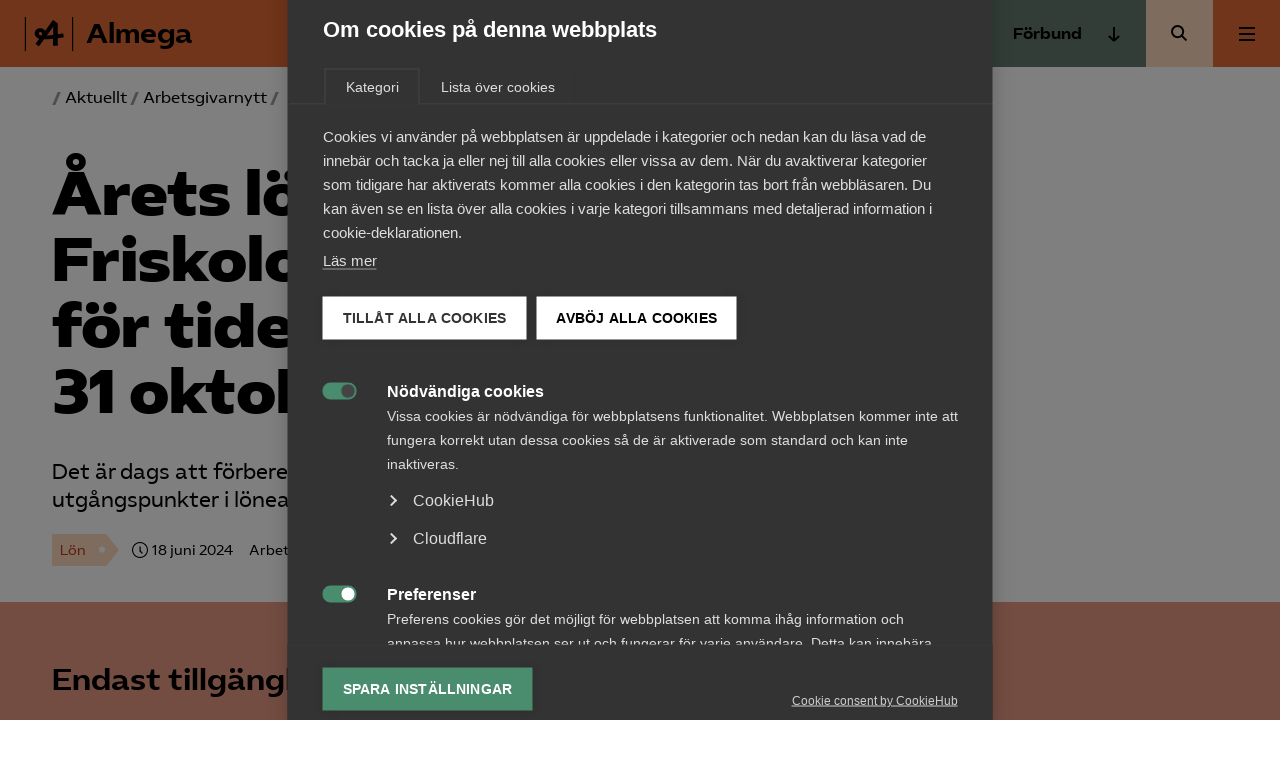

--- FILE ---
content_type: text/html; charset=UTF-8
request_url: https://www.almega.se/2024/06/arets-lonerevision-for-friskolor-med-kommunal-for-tiden-1-november-2024-31-oktober-2025/
body_size: 15836
content:
<!doctype html>
<html lang="sv-SE">
  <head>
    <meta charset="utf-8">
    <meta name="viewport" content="width=device-width, initial-scale=1">
    <meta name='robots' content='index, follow, max-image-preview:large, max-snippet:-1, max-video-preview:-1' />
	<style>img:is([sizes="auto" i], [sizes^="auto," i]) { contain-intrinsic-size: 3000px 1500px }</style>
	
	<!-- This site is optimized with the Yoast SEO Premium plugin v25.7.1 (Yoast SEO v25.7) - https://yoast.com/wordpress/plugins/seo/ -->
	<title>Årets lönerevision för Friskolor med Kommunal för tiden 1 november 2024 - 31 oktober 2025 | Almega</title>
	<link rel="canonical" href="https://www.almega.se/2024/06/arets-lonerevision-for-friskolor-med-kommunal-for-tiden-1-november-2024-31-oktober-2025/" />
	<meta property="og:locale" content="sv_SE" />
	<meta property="og:type" content="article" />
	<meta property="og:title" content="Årets lönerevision för Friskolor med Kommunal för tiden 1 november 2024 - 31 oktober 2025" />
	<meta property="og:description" content="Lönerevision sker enligt följande: Från den 1 november 2024 ska en pott om 971 kronor per heltidsanställd den 31 oktober 2024 inom Kommunals avtalsområde för individuell fördelning beräknas. Deltidsanställda bidrar till potten i proportion till &hellip;" />
	<meta property="og:url" content="https://www.almega.se/2024/06/arets-lonerevision-for-friskolor-med-kommunal-for-tiden-1-november-2024-31-oktober-2025/" />
	<meta property="og:site_name" content="Almega" />
	<meta property="article:published_time" content="2024-06-18T06:56:32+00:00" />
	<meta property="article:modified_time" content="2024-06-18T06:56:52+00:00" />
	<meta property="og:image" content="https://www.almega.se/app/uploads/2020/12/almega-share-logo.png" />
	<meta property="og:image:width" content="1200" />
	<meta property="og:image:height" content="630" />
	<meta property="og:image:type" content="image/png" />
	<meta name="author" content="Eva Pettersson" />
	<meta name="twitter:card" content="summary_large_image" />
	<meta name="twitter:label1" content="Skriven av" />
	<meta name="twitter:data1" content="Eva Pettersson" />
	<meta name="twitter:label2" content="Beräknad lästid" />
	<meta name="twitter:data2" content="3 minuter" />
	<!-- / Yoast SEO Premium plugin. -->


<link rel='dns-prefetch' href='//www.almega.se' />
<link rel='dns-prefetch' href='//cdn.jsdelivr.net' />
<link rel='stylesheet' id='wp-block-library-css' href='https://www.almega.se/wp/wp-includes/css/dist/block-library/style.min.css?ver=6.8.2' media='all' />
<style id='safe-svg-svg-icon-style-inline-css'>
.safe-svg-cover{text-align:center}.safe-svg-cover .safe-svg-inside{display:inline-block;max-width:100%}.safe-svg-cover svg{fill:currentColor;height:100%;max-height:100%;max-width:100%;width:100%}

</style>
<style id='global-styles-inline-css'>
:root{--wp--preset--aspect-ratio--square: 1;--wp--preset--aspect-ratio--4-3: 4/3;--wp--preset--aspect-ratio--3-4: 3/4;--wp--preset--aspect-ratio--3-2: 3/2;--wp--preset--aspect-ratio--2-3: 2/3;--wp--preset--aspect-ratio--16-9: 16/9;--wp--preset--aspect-ratio--9-16: 9/16;--wp--preset--color--black: #000;--wp--preset--color--cyan-bluish-gray: #abb8c3;--wp--preset--color--white: #fff;--wp--preset--color--pale-pink: #f78da7;--wp--preset--color--vivid-red: #cf2e2e;--wp--preset--color--luminous-vivid-orange: #ff6900;--wp--preset--color--luminous-vivid-amber: #fcb900;--wp--preset--color--light-green-cyan: #7bdcb5;--wp--preset--color--vivid-green-cyan: #00d084;--wp--preset--color--pale-cyan-blue: #8ed1fc;--wp--preset--color--vivid-cyan-blue: #0693e3;--wp--preset--color--vivid-purple: #9b51e0;--wp--preset--color--primary: #e26a34;--wp--preset--color--secondary: #fddcc0;--wp--preset--color--green: #1a3c2a;--wp--preset--color--lightgray: #ededed;--wp--preset--color--red: #e89c85;--wp--preset--color--forbund: #657B71;--wp--preset--color--beige: #FFF7F0;--wp--preset--gradient--vivid-cyan-blue-to-vivid-purple: linear-gradient(135deg,rgba(6,147,227,1) 0%,rgb(155,81,224) 100%);--wp--preset--gradient--light-green-cyan-to-vivid-green-cyan: linear-gradient(135deg,rgb(122,220,180) 0%,rgb(0,208,130) 100%);--wp--preset--gradient--luminous-vivid-amber-to-luminous-vivid-orange: linear-gradient(135deg,rgba(252,185,0,1) 0%,rgba(255,105,0,1) 100%);--wp--preset--gradient--luminous-vivid-orange-to-vivid-red: linear-gradient(135deg,rgba(255,105,0,1) 0%,rgb(207,46,46) 100%);--wp--preset--gradient--very-light-gray-to-cyan-bluish-gray: linear-gradient(135deg,rgb(238,238,238) 0%,rgb(169,184,195) 100%);--wp--preset--gradient--cool-to-warm-spectrum: linear-gradient(135deg,rgb(74,234,220) 0%,rgb(151,120,209) 20%,rgb(207,42,186) 40%,rgb(238,44,130) 60%,rgb(251,105,98) 80%,rgb(254,248,76) 100%);--wp--preset--gradient--blush-light-purple: linear-gradient(135deg,rgb(255,206,236) 0%,rgb(152,150,240) 100%);--wp--preset--gradient--blush-bordeaux: linear-gradient(135deg,rgb(254,205,165) 0%,rgb(254,45,45) 50%,rgb(107,0,62) 100%);--wp--preset--gradient--luminous-dusk: linear-gradient(135deg,rgb(255,203,112) 0%,rgb(199,81,192) 50%,rgb(65,88,208) 100%);--wp--preset--gradient--pale-ocean: linear-gradient(135deg,rgb(255,245,203) 0%,rgb(182,227,212) 50%,rgb(51,167,181) 100%);--wp--preset--gradient--electric-grass: linear-gradient(135deg,rgb(202,248,128) 0%,rgb(113,206,126) 100%);--wp--preset--gradient--midnight: linear-gradient(135deg,rgb(2,3,129) 0%,rgb(40,116,252) 100%);--wp--preset--font-size--small: 13px;--wp--preset--font-size--medium: 20px;--wp--preset--font-size--large: 36px;--wp--preset--font-size--x-large: 42px;--wp--preset--font-size--normal: 16px;--wp--preset--font-size--excerpt: 21px;--wp--preset--spacing--20: 0.44rem;--wp--preset--spacing--30: 0.67rem;--wp--preset--spacing--40: 1rem;--wp--preset--spacing--50: 1.5rem;--wp--preset--spacing--60: 2.25rem;--wp--preset--spacing--70: 3.38rem;--wp--preset--spacing--80: 5.06rem;--wp--preset--shadow--natural: 6px 6px 9px rgba(0, 0, 0, 0.2);--wp--preset--shadow--deep: 12px 12px 50px rgba(0, 0, 0, 0.4);--wp--preset--shadow--sharp: 6px 6px 0px rgba(0, 0, 0, 0.2);--wp--preset--shadow--outlined: 6px 6px 0px -3px rgba(255, 255, 255, 1), 6px 6px rgba(0, 0, 0, 1);--wp--preset--shadow--crisp: 6px 6px 0px rgba(0, 0, 0, 1);}:root { --wp--style--global--content-size: 1200px;--wp--style--global--wide-size: 1000px; }:where(body) { margin: 0; }.wp-site-blocks > .alignleft { float: left; margin-right: 2em; }.wp-site-blocks > .alignright { float: right; margin-left: 2em; }.wp-site-blocks > .aligncenter { justify-content: center; margin-left: auto; margin-right: auto; }:where(.is-layout-flex){gap: 0.5em;}:where(.is-layout-grid){gap: 0.5em;}.is-layout-flow > .alignleft{float: left;margin-inline-start: 0;margin-inline-end: 2em;}.is-layout-flow > .alignright{float: right;margin-inline-start: 2em;margin-inline-end: 0;}.is-layout-flow > .aligncenter{margin-left: auto !important;margin-right: auto !important;}.is-layout-constrained > .alignleft{float: left;margin-inline-start: 0;margin-inline-end: 2em;}.is-layout-constrained > .alignright{float: right;margin-inline-start: 2em;margin-inline-end: 0;}.is-layout-constrained > .aligncenter{margin-left: auto !important;margin-right: auto !important;}.is-layout-constrained > :where(:not(.alignleft):not(.alignright):not(.alignfull)){max-width: var(--wp--style--global--content-size);margin-left: auto !important;margin-right: auto !important;}.is-layout-constrained > .alignwide{max-width: var(--wp--style--global--wide-size);}body .is-layout-flex{display: flex;}.is-layout-flex{flex-wrap: wrap;align-items: center;}.is-layout-flex > :is(*, div){margin: 0;}body .is-layout-grid{display: grid;}.is-layout-grid > :is(*, div){margin: 0;}body{font-family: 'AlmegaSans', sans-serif;padding-top: 0px;padding-right: 0px;padding-bottom: 0px;padding-left: 0px;}a:where(:not(.wp-element-button)){text-decoration: underline;}:root :where(.wp-element-button, .wp-block-button__link){background-color: #32373c;border-width: 0;color: #fff;font-family: inherit;font-size: inherit;line-height: inherit;padding: calc(0.667em + 2px) calc(1.333em + 2px);text-decoration: none;}.has-black-color{color: var(--wp--preset--color--black) !important;}.has-cyan-bluish-gray-color{color: var(--wp--preset--color--cyan-bluish-gray) !important;}.has-white-color{color: var(--wp--preset--color--white) !important;}.has-pale-pink-color{color: var(--wp--preset--color--pale-pink) !important;}.has-vivid-red-color{color: var(--wp--preset--color--vivid-red) !important;}.has-luminous-vivid-orange-color{color: var(--wp--preset--color--luminous-vivid-orange) !important;}.has-luminous-vivid-amber-color{color: var(--wp--preset--color--luminous-vivid-amber) !important;}.has-light-green-cyan-color{color: var(--wp--preset--color--light-green-cyan) !important;}.has-vivid-green-cyan-color{color: var(--wp--preset--color--vivid-green-cyan) !important;}.has-pale-cyan-blue-color{color: var(--wp--preset--color--pale-cyan-blue) !important;}.has-vivid-cyan-blue-color{color: var(--wp--preset--color--vivid-cyan-blue) !important;}.has-vivid-purple-color{color: var(--wp--preset--color--vivid-purple) !important;}.has-primary-color{color: var(--wp--preset--color--primary) !important;}.has-secondary-color{color: var(--wp--preset--color--secondary) !important;}.has-green-color{color: var(--wp--preset--color--green) !important;}.has-lightgray-color{color: var(--wp--preset--color--lightgray) !important;}.has-red-color{color: var(--wp--preset--color--red) !important;}.has-forbund-color{color: var(--wp--preset--color--forbund) !important;}.has-beige-color{color: var(--wp--preset--color--beige) !important;}.has-black-background-color{background-color: var(--wp--preset--color--black) !important;}.has-cyan-bluish-gray-background-color{background-color: var(--wp--preset--color--cyan-bluish-gray) !important;}.has-white-background-color{background-color: var(--wp--preset--color--white) !important;}.has-pale-pink-background-color{background-color: var(--wp--preset--color--pale-pink) !important;}.has-vivid-red-background-color{background-color: var(--wp--preset--color--vivid-red) !important;}.has-luminous-vivid-orange-background-color{background-color: var(--wp--preset--color--luminous-vivid-orange) !important;}.has-luminous-vivid-amber-background-color{background-color: var(--wp--preset--color--luminous-vivid-amber) !important;}.has-light-green-cyan-background-color{background-color: var(--wp--preset--color--light-green-cyan) !important;}.has-vivid-green-cyan-background-color{background-color: var(--wp--preset--color--vivid-green-cyan) !important;}.has-pale-cyan-blue-background-color{background-color: var(--wp--preset--color--pale-cyan-blue) !important;}.has-vivid-cyan-blue-background-color{background-color: var(--wp--preset--color--vivid-cyan-blue) !important;}.has-vivid-purple-background-color{background-color: var(--wp--preset--color--vivid-purple) !important;}.has-primary-background-color{background-color: var(--wp--preset--color--primary) !important;}.has-secondary-background-color{background-color: var(--wp--preset--color--secondary) !important;}.has-green-background-color{background-color: var(--wp--preset--color--green) !important;}.has-lightgray-background-color{background-color: var(--wp--preset--color--lightgray) !important;}.has-red-background-color{background-color: var(--wp--preset--color--red) !important;}.has-forbund-background-color{background-color: var(--wp--preset--color--forbund) !important;}.has-beige-background-color{background-color: var(--wp--preset--color--beige) !important;}.has-black-border-color{border-color: var(--wp--preset--color--black) !important;}.has-cyan-bluish-gray-border-color{border-color: var(--wp--preset--color--cyan-bluish-gray) !important;}.has-white-border-color{border-color: var(--wp--preset--color--white) !important;}.has-pale-pink-border-color{border-color: var(--wp--preset--color--pale-pink) !important;}.has-vivid-red-border-color{border-color: var(--wp--preset--color--vivid-red) !important;}.has-luminous-vivid-orange-border-color{border-color: var(--wp--preset--color--luminous-vivid-orange) !important;}.has-luminous-vivid-amber-border-color{border-color: var(--wp--preset--color--luminous-vivid-amber) !important;}.has-light-green-cyan-border-color{border-color: var(--wp--preset--color--light-green-cyan) !important;}.has-vivid-green-cyan-border-color{border-color: var(--wp--preset--color--vivid-green-cyan) !important;}.has-pale-cyan-blue-border-color{border-color: var(--wp--preset--color--pale-cyan-blue) !important;}.has-vivid-cyan-blue-border-color{border-color: var(--wp--preset--color--vivid-cyan-blue) !important;}.has-vivid-purple-border-color{border-color: var(--wp--preset--color--vivid-purple) !important;}.has-primary-border-color{border-color: var(--wp--preset--color--primary) !important;}.has-secondary-border-color{border-color: var(--wp--preset--color--secondary) !important;}.has-green-border-color{border-color: var(--wp--preset--color--green) !important;}.has-lightgray-border-color{border-color: var(--wp--preset--color--lightgray) !important;}.has-red-border-color{border-color: var(--wp--preset--color--red) !important;}.has-forbund-border-color{border-color: var(--wp--preset--color--forbund) !important;}.has-beige-border-color{border-color: var(--wp--preset--color--beige) !important;}.has-vivid-cyan-blue-to-vivid-purple-gradient-background{background: var(--wp--preset--gradient--vivid-cyan-blue-to-vivid-purple) !important;}.has-light-green-cyan-to-vivid-green-cyan-gradient-background{background: var(--wp--preset--gradient--light-green-cyan-to-vivid-green-cyan) !important;}.has-luminous-vivid-amber-to-luminous-vivid-orange-gradient-background{background: var(--wp--preset--gradient--luminous-vivid-amber-to-luminous-vivid-orange) !important;}.has-luminous-vivid-orange-to-vivid-red-gradient-background{background: var(--wp--preset--gradient--luminous-vivid-orange-to-vivid-red) !important;}.has-very-light-gray-to-cyan-bluish-gray-gradient-background{background: var(--wp--preset--gradient--very-light-gray-to-cyan-bluish-gray) !important;}.has-cool-to-warm-spectrum-gradient-background{background: var(--wp--preset--gradient--cool-to-warm-spectrum) !important;}.has-blush-light-purple-gradient-background{background: var(--wp--preset--gradient--blush-light-purple) !important;}.has-blush-bordeaux-gradient-background{background: var(--wp--preset--gradient--blush-bordeaux) !important;}.has-luminous-dusk-gradient-background{background: var(--wp--preset--gradient--luminous-dusk) !important;}.has-pale-ocean-gradient-background{background: var(--wp--preset--gradient--pale-ocean) !important;}.has-electric-grass-gradient-background{background: var(--wp--preset--gradient--electric-grass) !important;}.has-midnight-gradient-background{background: var(--wp--preset--gradient--midnight) !important;}.has-small-font-size{font-size: var(--wp--preset--font-size--small) !important;}.has-medium-font-size{font-size: var(--wp--preset--font-size--medium) !important;}.has-large-font-size{font-size: var(--wp--preset--font-size--large) !important;}.has-x-large-font-size{font-size: var(--wp--preset--font-size--x-large) !important;}.has-normal-font-size{font-size: var(--wp--preset--font-size--normal) !important;}.has-excerpt-font-size{font-size: var(--wp--preset--font-size--excerpt) !important;}
:where(.wp-block-post-template.is-layout-flex){gap: 1.25em;}:where(.wp-block-post-template.is-layout-grid){gap: 1.25em;}
:where(.wp-block-columns.is-layout-flex){gap: 2em;}:where(.wp-block-columns.is-layout-grid){gap: 2em;}
:root :where(.wp-block-pullquote){font-size: 1.5em;line-height: 1.6;}
</style>
<link rel='stylesheet' id='app/0-css' href='https://www.almega.se/app/themes/almega/public/app.4a4420.css' media='all' />
<script src="https://www.almega.se/wp/wp-includes/js/jquery/jquery.min.js?ver=3.7.1" id="jquery-core-js"></script>
<script src="https://www.almega.se/wp/wp-includes/js/jquery/jquery-migrate.min.js?ver=3.4.1" id="jquery-migrate-js"></script>
<link rel="https://api.w.org/" href="https://www.almega.se/api/" /><link rel="alternate" title="JSON" type="application/json" href="https://www.almega.se/api/wp/v2/posts/74507" /><link rel="EditURI" type="application/rsd+xml" title="RSD" href="https://www.almega.se/wp/xmlrpc.php?rsd" />
<meta name="generator" content="WordPress 6.8.2" />
<link rel='shortlink' href='https://www.almega.se/?p=74507' />
<link rel="alternate" title="oEmbed (JSON)" type="application/json+oembed" href="https://www.almega.se/api/oembed/1.0/embed?url=https%3A%2F%2Fwww.almega.se%2F2024%2F06%2Farets-lonerevision-for-friskolor-med-kommunal-for-tiden-1-november-2024-31-oktober-2025%2F" />
<link rel="alternate" title="oEmbed (XML)" type="text/xml+oembed" href="https://www.almega.se/api/oembed/1.0/embed?url=https%3A%2F%2Fwww.almega.se%2F2024%2F06%2Farets-lonerevision-for-friskolor-med-kommunal-for-tiden-1-november-2024-31-oktober-2025%2F&#038;format=xml" />
<link rel="preconnect" href="https://fonts.googleapis.com">
    <link rel="preconnect" href="https://fonts.gstatic.com" crossorigin>
    <link href="https://fonts.googleapis.com/css2?family=Inter:wght@400;500;600&display=swap" rel="stylesheet"><meta name="category" content="lon" /><meta property="og:type" content="lon" /><script type="application/ld+json" data-rekai>{"@context":"https://schema.org","@type":"NewsArticle","headline":"Årets lönerevision för Friskolor med Kommunal för tiden 1 november 2024 &#8211; 31 oktober 2025","image":[],"datePublished":"2024-06-18T08:56:32+02:00","dateModified":"2024-06-18T08:56:52+02:00","author":{"@type":"Person","name":"Eva Pettersson","url":"https://www.almega.se/person/evapettersson/"},"type":"Arbetsgivarnytt","genre":"Lön","keywords":"","additionalType":"post"}</script><style>.recentcomments a{display:inline !important;padding:0 !important;margin:0 !important;}</style>
            <!-- Google Tag Manager -->
            <script>
            window.dataLayer = window.dataLayer || [];
            (function(w,d,s,l,i){w[l]=w[l]||[];w[l].push({'gtm.start':
            new Date().getTime(),event:'gtm.js'});var f=d.getElementsByTagName(s)[0],
            j=d.createElement(s),dl=l!='dataLayer'?'&l='+l:'';j.async=true;j.src=
            'https://www.googletagmanager.com/gtm.js?id='+i+dl;f.parentNode.insertBefore(j,f);
            })(window,document,'script','dataLayer','GTM-WBSG2D2');</script>
            <!-- End Google Tag Manager --><link rel="icon" href="https://www.almega.se/app/uploads/2020/12/cropped-almega-avatar-b-32x32.png" sizes="32x32" />
<link rel="icon" href="https://www.almega.se/app/uploads/2020/12/cropped-almega-avatar-b-192x192.png" sizes="192x192" />
<link rel="apple-touch-icon" href="https://www.almega.se/app/uploads/2020/12/cropped-almega-avatar-b-180x180.png" />
<meta name="msapplication-TileImage" content="https://www.almega.se/app/uploads/2020/12/cropped-almega-avatar-b-270x270.png" />
  </head>

  <body class="wp-singular post-template-default single single-post postid-74507 single-format-standard wp-embed-responsive wp-theme-almega arets-lonerevision-for-friskolor-med-kommunal-for-tiden-1-november-2024-31-oktober-2025">
    
            <!-- Google Tag Manager (noscript) -->
            <noscript><iframe src="https://www.googletagmanager.com/ns.html?id=GTM-WBSG2D2"
            height="0" width="0" style="display:none;visibility:hidden"></iframe></noscript>
            <!-- End Google Tag Manager (noscript) -->    
    <a class="sr-only focus:not-sr-only" href="#main">
  Hoppa till innehåll
</a>

<header class="Header">
  <div class="Header__primary-nav ">
    <a class="Header__logo" href="https://www.almega.se/">
                <svg class='icon icon--almega-lockup-a'  id="Layer_1" data-name="Layer 1" xmlns="http://www.w3.org/2000/svg" viewBox="0 0 110.28 77.59"><title>almega-lockup-a</title><rect width="2.55" height="77.59"/><rect x="107.72" width="2.55" height="77.59"/><path d="M41.41,50.94a28.73,28.73,0,0,1-9.69-1.67A15.44,15.44,0,0,1,25,44.72a10.66,10.66,0,0,1-2.43-7,11.57,11.57,0,0,1,6.46-10.77,13.61,13.61,0,0,1,6.14-1.43,12.56,12.56,0,0,1,5.46,1.16A10.87,10.87,0,0,1,44.72,30a10.23,10.23,0,0,1,2,5,27,27,0,0,1-.2,7.29,25,25,0,0,1-2.35,7.14l-8.06-4.07a21.49,21.49,0,0,0,2.6-3.75,6.58,6.58,0,0,0,.75-3,4.6,4.6,0,0,0-1.15-3.19,3.88,3.88,0,0,0-3-1.27,2.91,2.91,0,0,0-2.39,1.08A3.81,3.81,0,0,0,32,37.79a4.13,4.13,0,0,0,2,3.35c1.3,1,3.47,1.41,6.5,1.35l3.19.08q6.93-.15,11.88-.56t12.12-1.43L70,40.1q10.2-1.35,17.38-2.79l1.35,8.85q-9.72,1.76-18.41,3l-2.79.24a204.86,204.86,0,0,1-25.2,1.67ZM24.26,61.31,37,43.93l9.41-12.36,18-25,10.84,8.22V65.37H64.53V46.64l.24-3.75-.08-30.22,3.34,5L49.54,42.89,47.23,46.4,32,67.05Z"/></svg>
                      <span class="Header__logo__text">
          Almega
        </span>
          </a>
  </div>

  <nav class="Header__shortcuts" aria-label="Genvägar">
              <a aria-label="Bli medlem" href="/bli-medlem" class="Header__login">Bli medlem</a>
                    <a aria-label="Kontakt" href=/kontakt class="Support-trigger">
          Kontakt
        </a>
                    <a aria-label="Arbetsgivarguiden" href="/arbetsgivarguiden" class="Header__agg__link">
          Arbetsgivarguiden
        </a>
              </nav>
      <div class="Header__secondary-nav">
              <button class="Button--unstyled Header__secondary-nav__button --toggle js-trigger-expanded-menu Menu-trigger" data-menu="secondary" aria-expanded="false">
          Förbund
                    <div>
            <svg class='icon icon--arrow-down'  width="16" height="16" viewBox="0 0 16 16" fill="none" xmlns="http://www.w3.org/2000/svg">
<path d="M8 -2.18557e-07L8 14M8 14L13 9M8 14L3 9" stroke="black" stroke-width="2" stroke-miterlimit="10"/>
</svg>

            </div>
                  </button>
                    <div class="Navigation__wrapper --secondary js-secondary-nav js-nav">
          <nav class="Navigation" aria-label="Förbund och branscher">
            <div class="menu-forbund-och-branscher-container"><ul id="menu-forbund-och-branscher" class="secondary-nav"><li id="menu-item-56672" class="menu-item menu-item-type-post_type menu-item-object-page menu-item-56672"><a href="https://www.almega.se/almega-tjansteforbunden/">Almega Tjänste­förbunden</a></li>
<li id="menu-item-56673" class="menu-item menu-item-type-post_type menu-item-object-page menu-item-56673"><a href="https://www.almega.se/almega-tjansteforetagen/">Almega Tjänste­företagen</a></li>
<li id="menu-item-75772" class="menu-item menu-item-type-custom menu-item-object-custom menu-item-75772"><a target="_blank" href="https://www.almegautbildning.se/">Almega Utbildning</a></li>
<li id="menu-item-50971" class="menu-item menu-item-type-custom menu-item-object-custom menu-item-50971"><a target="_blank" href="https://www.innovationsforetagen.se">Innovations&shy;företagen</a></li>
<li id="menu-item-50967" class="menu-item menu-item-type-custom menu-item-object-custom menu-item-50967"><a target="_blank" href="https://www.kompetensforetagen.se">Kompetens&shy;företagen</a></li>
<li id="menu-item-56670" class="menu-item menu-item-type-post_type menu-item-object-page menu-item-56670"><a href="https://www.almega.se/medieforetagen/">Medie­företagen</a></li>
<li id="menu-item-50974" class="menu-item menu-item-type-custom menu-item-object-custom menu-item-50974"><a target="_blank" href="https://www.sakerhetsforetagen.se">Säkerhets&shy;företagen</a></li>
<li id="menu-item-50973" class="menu-item menu-item-type-custom menu-item-object-custom menu-item-50973"><a target="_blank" href="https://www.tagforetagen.se">Tåg&shy;företagen</a></li>
<li id="menu-item-50972" class="menu-item menu-item-type-custom menu-item-object-custom menu-item-50972"><a target="_blank" href="https://www.vardforetagarna.se">Vård&shy;företagarna</a></li>
</ul></div>
          </nav>
        </div>
                    <a href="/?s=" class="Header__search-button"><span class="sr-only">Sök</span></a>
          </div>
  
      <div class="Header__navigation">
              <button class="Button--unstyled Menu-trigger Header__navigation__button js-trigger-expanded-menu" data-menu="primary" aria-expanded="false">
          <span class="sr-only">Huvudmeny</span>
          <div class="Toggle">
            <div></div>
          </div>
        </button>
                    <div class="Navigation__wrapper --primary js-primary-nav js-nav">
                      <nav class="Navigation" aria-label="Huvudmeny">
              <div class="menu-huvudmeny-container"><ul id="menu-huvudmeny" class="nav"><li id="menu-item-51577" class="menu-item menu-item-type-post_type menu-item-object-page menu-item-has-children menu-item-51577" aria-expanded="false"><a href="https://www.almega.se/aktuellt/">Aktuellt</a>
<ul class="sub-menu">
	<li id="menu-item-59157" class="menu-item menu-item-type-custom menu-item-object-custom menu-item-59157"><a href="/aktuellt/">Aktuellt från Almega</a></li>
	<li id="menu-item-57316" class="menu-item menu-item-type-custom menu-item-object-custom menu-item-57316"><a href="/format/nyheter/">Nyheter</a></li>
	<li id="menu-item-57318" class="menu-item menu-item-type-custom menu-item-object-custom menu-item-57318"><a href="/format/artiklar/">Artiklar</a></li>
	<li id="menu-item-57317" class="menu-item menu-item-type-custom menu-item-object-custom menu-item-57317"><a href="/format/vd-svarar/">Vd svarar</a></li>
	<li id="menu-item-57319" class="menu-item menu-item-type-custom menu-item-object-custom menu-item-57319"><a href="/format/pressmeddelanden/">Pressmeddelanden</a></li>
	<li id="menu-item-73837" class="menu-item menu-item-type-custom menu-item-object-custom menu-item-73837"><a href="https://www.almega.se/aktiviteter/">Kurser och aktiviteter</a></li>
</ul>
</li>
<li id="menu-item-47288" class="menu-item menu-item-type-post_type menu-item-object-page menu-item-has-children menu-item-47288" aria-expanded="false"><a href="https://www.almega.se/naringspolitik/">Påverkansarbete</a>
<ul class="sub-menu">
	<li id="menu-item-56665" class="menu-item menu-item-type-post_type menu-item-object-page menu-item-56665"><a href="https://www.almega.se/naringspolitik/">Näringspolitik</a></li>
	<li id="menu-item-56667" class="menu-item menu-item-type-custom menu-item-object-custom menu-item-56667"><a href="/format/rapporter/">Rapporter</a></li>
	<li id="menu-item-56666" class="menu-item menu-item-type-custom menu-item-object-custom menu-item-56666"><a href="/remisser/">Remisser</a></li>
</ul>
</li>
<li id="menu-item-82944" class="menu-item menu-item-type-post_type menu-item-object-page menu-item-has-children menu-item-82944" aria-expanded="false"><a href="https://www.almega.se/medlemskapet/">Medlemskapet</a>
<ul class="sub-menu">
	<li id="menu-item-82950" class="menu-item menu-item-type-post_type menu-item-object-page menu-item-82950"><a href="https://www.almega.se/medlemskapet/">Medlemskapet</a></li>
	<li id="menu-item-82948" class="menu-item menu-item-type-post_type menu-item-object-page menu-item-82948"><a href="https://www.almega.se/bli-medlem/">Bli medlem</a></li>
	<li id="menu-item-82949" class="menu-item menu-item-type-post_type menu-item-object-page menu-item-82949"><a href="https://www.almega.se/om-arbetsgivarguiden/">Arbetsgivar­guiden</a></li>
	<li id="menu-item-82945" class="menu-item menu-item-type-post_type menu-item-object-page menu-item-82945"><a href="https://www.almega.se/medlemskapet/radgivning/">Rådgivning</a></li>
	<li id="menu-item-82947" class="menu-item menu-item-type-post_type menu-item-object-page menu-item-82947"><a href="https://www.almega.se/medlemskapet/vanliga-fragor-om-medlemskapet-och-medlemsavgiften/">Vanliga frågor till Almega</a></li>
</ul>
</li>
<li id="menu-item-14665" class="menu-item menu-item-type-custom menu-item-object-custom menu-item-has-children menu-item-14665" aria-expanded="false"><a href="/aktiviteter/">Kurser &#038; aktiviteter</a>
<ul class="sub-menu">
	<li id="menu-item-83232" class="menu-item menu-item-type-custom menu-item-object-custom menu-item-83232"><a href="https://www.almega.se/aktiviteter">Kurser och aktiviteter</a></li>
	<li id="menu-item-14664" class="menu-item menu-item-type-post_type menu-item-object-page menu-item-14664"><a href="https://www.almega.se/kurser-och-utbildningar/priser-och-avbokningsregler/">Priser och avbokningsregler</a></li>
	<li id="menu-item-14663" class="menu-item menu-item-type-post_type menu-item-object-page menu-item-14663"><a href="https://www.almega.se/kurser-och-utbildningar/foretagsanpassad-utbildning/">Företags­anpassad utbildning</a></li>
</ul>
</li>
<li id="menu-item-9864" class="menu-item menu-item-type-post_type menu-item-object-page menu-item-has-children menu-item-9864" aria-expanded="false"><a href="https://www.almega.se/om-almega/">Om Almega</a>
<ul class="sub-menu">
	<li id="menu-item-55889" class="menu-item menu-item-type-post_type menu-item-object-page menu-item-55889"><a href="https://www.almega.se/om-almega/">Om oss</a></li>
	<li id="menu-item-35055" class="menu-item menu-item-type-post_type menu-item-object-page menu-item-35055"><a href="https://www.almega.se/om-almega/jobb-och-karriar/">Jobb &amp; karriär</a></li>
	<li id="menu-item-9929" class="menu-item menu-item-type-post_type menu-item-object-page menu-item-9929"><a href="https://www.almega.se/om-almega/prenumerationer/">Prenumerationer</a></li>
	<li id="menu-item-10248" class="menu-item menu-item-type-post_type menu-item-object-page menu-item-10248"><a href="https://www.almega.se/om-almega/om-webbplatsen/">Om webbplatsen</a></li>
</ul>
</li>
<li id="menu-item-54848" class="menu-item menu-item-type-post_type menu-item-object-page menu-item-has-children menu-item-54848" aria-expanded="false"><a href="https://www.almega.se/kontakt/">Kontakt</a>
<ul class="sub-menu">
	<li id="menu-item-54846" class="menu-item menu-item-type-post_type menu-item-object-page menu-item-54846"><a href="https://www.almega.se/kontakt/">Kontakta Almega</a></li>
	<li id="menu-item-12479" class="menu-item menu-item-type-post_type menu-item-object-page menu-item-12479"><a href="https://www.almega.se/press/">Pressrum</a></li>
	<li id="menu-item-10966" class="menu-item menu-item-type-post_type menu-item-object-page menu-item-10966"><a href="https://www.almega.se/medlemskapet/radgivning/">Rådgivning</a></li>
	<li id="menu-item-11130" class="menu-item menu-item-type-post_type menu-item-object-page menu-item-11130"><a href="https://www.almega.se/kontakt/vara-kontor/">Adresser och kontor</a></li>
</ul>
</li>
</ul></div>
            </nav>
                                <nav class="Navigation --links" aria-label="Navlinks">
              <div class="Navigation__buttons">
                <a href="/bli-medlem" class="Button Button--squiggly has-black-background-color has-white-color">
                  <div class="Button__text">Bli medlem</div>
                  <div class="Button__arrow">
                    <div class="Button__line"></div>
                    <svg class='icon icon--squiggly-arrow-link'  width="114" height="36" viewBox="0 0 114 36" fill="none" xmlns="http://www.w3.org/2000/svg">
<path d="M0.591797 18.5C7.0918 18.5 11.5209 19.9081 13.4345 14.5C14.3308 11.9657 14.3461 11.9541 15.0839 9.38315C15.7735 6.97969 17.3449 4.54993 19.8345 3.93399C22.9224 3.16984 26.0805 5.67017 27.0204 8.62798C27.9603 11.5851 27.243 14.7829 26.3407 17.751C25.4378 20.719 24.34 23.7256 24.5322 26.8156C24.7244 29.9049 26.6162 33.154 29.7193 33.8559C33.0114 34.5995 36.3563 32.146 37.6741 29.1234C38.9912 26.0995 38.7745 22.6791 38.4839 19.4082C38.1926 16.1373 37.8656 12.7464 38.9918 9.65134C40.1187 6.55559 43.1657 3.84801 46.5259 4.19961C49.9434 4.55763 52.3227 7.90617 52.8134 11.2104C53.3042 14.5147 52.3993 17.8408 51.8259 21.1322C51.2526 24.4237 51.0624 28.0141 52.8029 30.8923C54.221 33.2393 56.8902 34.826 59.6869 34.9864C62.4836 35.1468 65.3259 33.8758 67.0188 31.7072C69.5136 28.5126 69.3227 24.0689 68.5255 20.1345C67.7289 16.1996 66.4369 12.2139 67.1225 8.2597C67.8081 4.30548 71.3849 0.426331 75.4597 1.0705C78.5034 1.55171 80.6627 4.37413 81.4078 7.28189C82.1528 10.189 81.8133 13.2366 81.7711 16.2323C81.7288 19.2279 82.0551 22.4052 83.8874 24.8144C86.657 28.4555 91.9762 29.2197 96.6072 28.7147C101.239 28.2098 105.813 25.7501 110.457 26.1383" stroke="black" stroke-width="2" stroke-miterlimit="10"/>
<path d="M105.097 35L111.68 25.3613L102.457 18.2063" stroke="black" stroke-width="2" stroke-miterlimit="10"/>
</svg>

                    </div>
                </a>
                <a href="https://medlem.arbetsgivarguiden.se/dashboard?mof=ALM" target="_blank" class="Button Button--agg has-secondary-background-color has-black-color">
                  <div class="Button__text">Logga in på Arbetsgivarguiden</div>
                    <svg class='icon icon--profile'  width="16" height="16" viewBox="0 0 16 16" fill="none" xmlns="http://www.w3.org/2000/svg">
<path d="M8 7C9.65685 7 11 5.65685 11 4C11 2.34315 9.65685 1 8 1C6.34315 1 5 2.34315 5 4C5 5.65685 6.34315 7 8 7Z" stroke="black" stroke-width="2" stroke-miterlimit="10" stroke-linecap="round" stroke-linejoin="round"/>
<path d="M8 10C4.68629 10 2 12.2386 2 15H14C14 12.2386 11.3137 10 8 10Z" stroke="black" stroke-width="2" stroke-miterlimit="10" stroke-linecap="round"/>
</svg>

                  </a>
              </div>

              <form method="get" class="search-form" action="https://www.almega.se/">
  <div role="search">
    <label for="search" class="visually-hidden">
      Sök på almega.se
    </label>
    <input
      type="search"
      placeholder="Sök på almega.se"
      value=""
      name="s"
      id="search"
    >
  </div>
  <button class="Search__button" aria-label="Sök på Almega">
    <svg class='icon icon--search-black'  width="17" height="17" viewBox="0 0 17 17" fill="none" xmlns="http://www.w3.org/2000/svg">
<path d="M15.4 15.4L10.5598 10.5598M12.2 6.6C12.2 9.6928 9.6928 12.2 6.6 12.2C3.50721 12.2 1 9.6928 1 6.6C1 3.50721 3.50721 1 6.6 1C9.6928 1 12.2 3.50721 12.2 6.6Z" stroke="#000000" stroke-width="2" stroke-miterlimit="10"/>
</svg>

    </button>
</form>


                              <div class="menu-navlinks-container"><ul id="menu-navlinks" class="navlinks"><li id="menu-item-33962" class="menu-item menu-item-type-post_type menu-item-object-page menu-item-33962"><a href="https://www.almega.se/press/">Press</a></li>
<li id="menu-item-63575" class="menu-item menu-item-type-post_type menu-item-object-page menu-item-63575"><a href="https://www.almega.se/in-english/">In English</a></li>
<li id="menu-item-59195" class="ch2-open-settings-btn menu-item menu-item-type-custom menu-item-object-custom menu-item-59195"><a href="#">Cookie-inställningar</a></li>
</ul></div>
                          </nav>
                  </div>
          </div>
  
</header>

<main id="main" class="main">
         <article class="Single post-74507 post type-post status-publish format-standard hentry category-lon type-arbetsgivarnytt type-medlemsnyheter agreement-62ce80f7-ff07-de11-b4e1-02bf9e69ca65">
  <header class="Single__header">
    <div class="container">
      <div class="Breadcrumbs">
        / <a href="https://www.almega.se/aktuellt">Aktuellt</a> /
                 <a href="https://www.almega.se/format/arbetsgivarnytt/">Arbetsgivarnytt</a> /
               </div>
    </div>
        <div class="container">
    <div class="row">
      <div class="col-md-9">
        <h1 class="Single__title">
          Årets lönerevision för Friskolor med Kommunal för tiden 1 november 2024 &#8211; 31 oktober 2025
        </h1>
        <div class="Single__preamble">
                      <p>Det är dags att förbereda årets lönerevision och vi påminner om följande utgångspunkter i löneavtalet.</p>

                    <div class="Single__byline__top d-flex justify-content-between align-items-center">
            <div class="Meta d-flex align-items-center Single__meta">
                    <a href="https://www.almega.se/amne/arbetsgivarfragor/lon/" class="Meta__tag item">
          Lön
          <svg class='icon icon--triangle'  width="26" height="32" viewBox="0 0 26 32" fill="none" xmlns="http://www.w3.org/2000/svg">
<path fill-rule="evenodd" clip-rule="evenodd" d="M13.1315 0H0V32H13.1315L26 16L13.1315 0ZM9 18.581C10.6569 18.581 12 17.1946 12 15.4843C12 13.774 10.6569 12.3875 9 12.3875C7.34315 12.3875 6 13.774 6 15.4843C6 17.1946 7.34315 18.581 9 18.581Z" fill="#FDDCC0"/>
</svg>

          </a>
              <div class="Meta__group">
          <div class="Meta__date  d-flex align-items-center">
        <svg class='icon icon--timestamp'  width="16" height="16" viewBox="0 0 16 16" fill="none" xmlns="http://www.w3.org/2000/svg">
<path fill-rule="evenodd" clip-rule="evenodd" d="M10.4833 10.5818C10.7278 10.8452 10.7278 11.2723 10.4833 11.5357C10.361 11.6674 10.2008 11.7333 10.0405 11.7333C9.88023 11.7333 9.72008 11.6674 9.59781 11.5357L7.65015 9.43814C7.53273 9.31167 7.46667 9.14001 7.46667 8.96109V4.94118C7.46667 4.56868 7.74705 4.26667 8.09288 4.26667C8.4387 4.26667 8.71908 4.56868 8.71908 4.94118V8.68168L10.4833 10.5818ZM8 14.9333C4.177 14.9333 1.06667 11.823 1.06667 8C1.06667 4.177 4.177 1.06667 8 1.06667C11.8232 1.06667 14.9333 4.177 14.9333 8C14.9333 11.823 11.8232 14.9333 8 14.9333ZM8 0C3.58887 0 0 3.58887 0 8C0 12.4111 3.58887 16 8 16C12.4113 16 16 12.4111 16 8C16 3.58887 12.4113 0 8 0Z" fill="black"/>
</svg>

          <time datetime="2024-06-18T06:56:32+00:00">18 juni 2024</time>
      </div>
                    
            <a href="https://www.almega.se/format/arbetsgivarnytt/" class="Meta__category">
        Arbetsgivarnytt
      </a>
      </div>
</div>
            <div class="Share">
  <a class="Share__link Share__link--facebook" rel="nofollow noopener" href="https://www.facebook.com/sharer/sharer.php?u=https://www.almega.se/2024/06/arets-lonerevision-for-friskolor-med-kommunal-for-tiden-1-november-2024-31-oktober-2025/" target="_blank" title="Dela till Facebook"><svg class='icon icon--facebook'  width="16" height="19" viewBox="0 0 16 19" fill="none" xmlns="http://www.w3.org/2000/svg">
<path d="M12.7143 6.72268H9.68636V5.36506C9.6764 5.26592 9.68739 5.1658 9.71862 5.07118C9.74985 4.97656 9.80062 4.88957 9.86765 4.81584C9.93467 4.74211 10.0164 4.6833 10.1077 4.64322C10.1989 4.60314 10.2975 4.58269 10.3972 4.58319H12.5295V1.74001H9.4518C6.65837 1.74001 6.13239 3.87239 6.13239 5.19447V6.72268H4V9.56586H6.13239V17.74H9.68636V9.56586H12.4229L12.7143 6.72268Z" fill="black" />
</svg>

  </a>
  <a class="Share__link Share__link--twitter" rel="nofollow noopener" href="https://x.com/share?url=https://www.almega.se/2024/06/arets-lonerevision-for-friskolor-med-kommunal-for-tiden-1-november-2024-31-oktober-2025/" target="_blank" title="Dela till X"><svg class='icon icon--twitter'  width="16" height="18" viewBox="0 0 1200 1227" fill="none" xmlns="http://www.w3.org/2000/svg">
<path d="M714.163 519.284L1160.89 0H1055.03L667.137 450.887L357.328 0H0L468.492 681.821L0 1226.37H105.866L515.491 750.218L842.672 1226.37H1200L714.137 519.284H714.163ZM569.165 687.828L521.697 619.934L144.011 79.6944H306.615L611.412 515.685L658.88 583.579L1055.08 1150.3H892.476L569.165 687.854V687.828Z" fill="black"/>
</svg>

  </a>
  <a class="Share__link Share__link--linkedin" rel="nofollow noopener" href="https://linkedin.com/share?url=https://www.almega.se/2024/06/arets-lonerevision-for-friskolor-med-kommunal-for-tiden-1-november-2024-31-oktober-2025/" target="_blank" title="Dela till LinkedIn"><svg class='icon icon--linkedin'  width="16" height="16" viewBox="0 0 16 16" fill="none" xmlns="http://www.w3.org/2000/svg">
<path d="M4.05375 14.5964H1.0311V5.93265H4.05375V14.5964ZM10.3292 8.75628C9.97619 8.75628 9.63766 8.89651 9.38805 9.14611C9.13845 9.39572 8.99822 9.73425 8.99822 10.0872V14.5964H5.82008V5.93265H8.99822V6.92154C9.74313 6.29092 10.6842 5.93911 11.6602 5.92643C13.6317 5.92643 15 7.388 15 10.1619V14.5964H11.6602V10.0872C11.661 9.91194 11.6271 9.7382 11.5606 9.576C11.4941 9.4138 11.3962 9.26634 11.2725 9.14209C11.1489 9.01784 11.0019 8.91924 10.84 8.85197C10.6781 8.78469 10.5045 8.75006 10.3292 8.75006V8.75628ZM4.10973 2.93487C4.10973 3.24239 4.01854 3.54301 3.84769 3.79871C3.67684 4.0544 3.434 4.25369 3.14989 4.37138C2.86577 4.48906 2.55314 4.51985 2.25153 4.45986C1.94991 4.39986 1.67286 4.25178 1.45541 4.03432C1.23796 3.81687 1.08987 3.53982 1.02988 3.23821C0.969882 2.93659 1.00067 2.62396 1.11836 2.33985C1.23604 2.05573 1.43533 1.8129 1.69103 1.64205C1.94672 1.4712 2.24734 1.38 2.55487 1.38C2.96508 1.38329 3.35738 1.54855 3.64629 1.83979C3.9352 2.13103 4.0973 2.52464 4.09729 2.93487H4.10973Z" fill="black" />
</svg>

  </a>
  <a class="Share__link Share__link--url copy-text" rel="nofollow" data-text="https://www.almega.se/2024/06/arets-lonerevision-for-friskolor-med-kommunal-for-tiden-1-november-2024-31-oktober-2025/" title="Delningsurl" data-confirmation="Länken kopierades till urklipp"><svg class='icon icon--link'  width="18" height="18" viewBox="0 0 18 18" fill="none" xmlns="http://www.w3.org/2000/svg">
<path d="M10.4142 0.514721L6.87868 4.05025L8.29289 5.46447L11.1213 2.63604L15.364 6.87868L12.5355 9.70711L13.9497 11.1213L17.4853 7.58579C17.8763 7.19476 17.8763 6.5626 17.4853 6.17158L11.8284 0.514721C11.4374 0.123691 10.8052 0.123691 10.4142 0.514721Z" fill="black"/>
<path d="M9.7071 12.5355L6.87868 15.364L2.63604 11.1213L5.46446 8.2929L4.05025 6.87868L0.514716 10.4142C0.123686 10.8052 0.123686 11.4374 0.514716 11.8284L6.17157 17.4853C6.5626 17.8763 7.19475 17.8763 7.58578 17.4853L11.1213 13.9497L9.7071 12.5355Z" fill="black"/>
<path d="M6.17157 11.8284C6.5626 12.2195 7.19475 12.2195 7.58578 11.8284L11.8284 7.58579C12.2195 7.19476 12.2195 6.56261 11.8284 6.17158C11.4374 5.78055 10.8052 5.78055 10.4142 6.17158L6.17157 10.4142C5.78054 10.8052 5.78054 11.4374 6.17157 11.8284Z" fill="black"/>
</svg>

  </a>
</div>
          </div>
        </div>
      </div>
          </div>
  </div>
      </header>

  <div class="Single__content Content  has-preamble ">
          <div class="Paywall">
  <div class="container">
    <h2 class="Paywall__header with-icon">Endast tillgänglig för medlemmar</h2>

    <div class="Paywall__button-wrapper">
      <a class="Button has-black-background-color" href="/wp/wp-admin/admin-ajax.php?action=openid-connect-login">
        <div class="Button__text" id="login-button">
          Logga in
        </div>
        <div class="Button__arrow arrow-tip">
          <div class="Button__line"></div>
          <svg class='icon icon--arrow-tip'  width="11" height="16" viewBox="0 0 11 16" fill="none" xmlns="http://www.w3.org/2000/svg">
<path d="M0.858398 15L9.2304 7.99664L0.967732 1.00001" stroke="black" stroke-width="2" stroke-miterlimit="10"/>
</svg>

          </div>
      </a>

    </div>

    <div class="Paywall__button-wrapper">
      <a class="Button Button--squiggly-arrow-link has-primary-background-color" href="/bli-medlem/">
        <div class="Button__text">
          Bli medlem
        </div>
        <div class="Button__arrow">
            <span class="Button__line"></span>
            <svg class='icon icon--squiggly-arrow-link'  width="114" height="36" viewBox="0 0 114 36" fill="none" xmlns="http://www.w3.org/2000/svg">
<path d="M0.591797 18.5C7.0918 18.5 11.5209 19.9081 13.4345 14.5C14.3308 11.9657 14.3461 11.9541 15.0839 9.38315C15.7735 6.97969 17.3449 4.54993 19.8345 3.93399C22.9224 3.16984 26.0805 5.67017 27.0204 8.62798C27.9603 11.5851 27.243 14.7829 26.3407 17.751C25.4378 20.719 24.34 23.7256 24.5322 26.8156C24.7244 29.9049 26.6162 33.154 29.7193 33.8559C33.0114 34.5995 36.3563 32.146 37.6741 29.1234C38.9912 26.0995 38.7745 22.6791 38.4839 19.4082C38.1926 16.1373 37.8656 12.7464 38.9918 9.65134C40.1187 6.55559 43.1657 3.84801 46.5259 4.19961C49.9434 4.55763 52.3227 7.90617 52.8134 11.2104C53.3042 14.5147 52.3993 17.8408 51.8259 21.1322C51.2526 24.4237 51.0624 28.0141 52.8029 30.8923C54.221 33.2393 56.8902 34.826 59.6869 34.9864C62.4836 35.1468 65.3259 33.8758 67.0188 31.7072C69.5136 28.5126 69.3227 24.0689 68.5255 20.1345C67.7289 16.1996 66.4369 12.2139 67.1225 8.2597C67.8081 4.30548 71.3849 0.426331 75.4597 1.0705C78.5034 1.55171 80.6627 4.37413 81.4078 7.28189C82.1528 10.189 81.8133 13.2366 81.7711 16.2323C81.7288 19.2279 82.0551 22.4052 83.8874 24.8144C86.657 28.4555 91.9762 29.2197 96.6072 28.7147C101.239 28.2098 105.813 25.7501 110.457 26.1383" stroke="black" stroke-width="2" stroke-miterlimit="10"/>
<path d="M105.097 35L111.68 25.3613L102.457 18.2063" stroke="black" stroke-width="2" stroke-miterlimit="10"/>
</svg>

            </div>
      </a>
    </div>
  </div>

  <script>
    if (document.referrer.includes('arbetsgivarguiden.se') || document.referrer.includes('formable.se')) {
      document.getElementById('login-button').click();
      jQuery('.Paywall').css('paddingTop', '120px');
      jQuery('.Paywall__header').removeClass('with-icon').text('Filen laddas ner.').append('<br/><p>Du kan stänga den här fliken när det är klart.</p>');
      jQuery('.Paywall__button-wrapper').hide();
    }
  </script>
</div>
      </div>

  <footer class="Single__footer">
          <div class="Single__related-posts Listing has-lightgray-background-color">
    <div class="container">
      <div class="Listing__heading">
        <h2>Mer om Lön</h2>
      </div>
      <div class="row">
                  <div class="col-12 col-sm-6 col-md-3">
            <article class="Blurb Blurb--xs Blurb--vertical no-thumbnail">
  <a href="https://www.almega.se/2025/11/snokaos-och-insnoad-far-jag-lon-anda/">
        <div class="Blurb__content">
      <div class="Blurb__body">
        <div>
                                <div class="Meta d-flex align-items-center Blurb__meta">
      <div class="Meta__tag item">
      Arbetsgivarfrågor
      <svg class='icon icon--triangle'  width="26" height="32" viewBox="0 0 26 32" fill="none" xmlns="http://www.w3.org/2000/svg">
<path fill-rule="evenodd" clip-rule="evenodd" d="M13.1315 0H0V32H13.1315L26 16L13.1315 0ZM9 18.581C10.6569 18.581 12 17.1946 12 15.4843C12 13.774 10.6569 12.3875 9 12.3875C7.34315 12.3875 6 13.774 6 15.4843C6 17.1946 7.34315 18.581 9 18.581Z" fill="#FDDCC0"/>
</svg>

      </div>
    <div class="Meta__group">
          <div class="Meta__date  d-flex align-items-center">
        <svg class='icon icon--timestamp'  width="16" height="16" viewBox="0 0 16 16" fill="none" xmlns="http://www.w3.org/2000/svg">
<path fill-rule="evenodd" clip-rule="evenodd" d="M10.4833 10.5818C10.7278 10.8452 10.7278 11.2723 10.4833 11.5357C10.361 11.6674 10.2008 11.7333 10.0405 11.7333C9.88023 11.7333 9.72008 11.6674 9.59781 11.5357L7.65015 9.43814C7.53273 9.31167 7.46667 9.14001 7.46667 8.96109V4.94118C7.46667 4.56868 7.74705 4.26667 8.09288 4.26667C8.4387 4.26667 8.71908 4.56868 8.71908 4.94118V8.68168L10.4833 10.5818ZM8 14.9333C4.177 14.9333 1.06667 11.823 1.06667 8C1.06667 4.177 4.177 1.06667 8 1.06667C11.8232 1.06667 14.9333 4.177 14.9333 8C14.9333 11.823 11.8232 14.9333 8 14.9333ZM8 0C3.58887 0 0 3.58887 0 8C0 12.4111 3.58887 16 8 16C12.4113 16 16 12.4111 16 8C16 3.58887 12.4113 0 8 0Z" fill="black"/>
</svg>

          <time datetime="2025-11-18T09:17:00+00:00">18 november 2025</time>
      </div>
              <div class="Meta__category">
        Nyheter
      </div>
      </div>
</div>
                  </div>
        <h2 class="Blurb__title">
          Snöstorm och insnöad – får man lön ändå?
        </h2>
                  <div class="Blurb__text">
            Vad gäller vid snökaos om man inte kan ta sig till jobbet? 
          </div>
                <div class="Blurb__arrow">
                                <div class="Blurb__arrow__line">
              <svg class='icon icon--arrow-tip'  width="11" height="16" viewBox="0 0 11 16" fill="none" xmlns="http://www.w3.org/2000/svg">
<path d="M0.858398 15L9.2304 7.99664L0.967732 1.00001" stroke="black" stroke-width="2" stroke-miterlimit="10"/>
</svg>

              </div>
                  </div>
      </div>
    </div>
  </a>
</article>
          </div>
                  <div class="col-12 col-sm-6 col-md-3">
            <article class="Blurb Blurb--xs Blurb--vertical no-thumbnail">
  <a href="https://www.almega.se/2025/11/direktivet-om-lonetransparens-vad-du-som-arbetsgivare-behover-veta/">
        <div class="Blurb__content">
      <div class="Blurb__body">
        <div>
                                <div class="Meta d-flex align-items-center Blurb__meta">
      <div class="Meta__tag item">
      Arbetsgivarfrågor
      <svg class='icon icon--triangle'  width="26" height="32" viewBox="0 0 26 32" fill="none" xmlns="http://www.w3.org/2000/svg">
<path fill-rule="evenodd" clip-rule="evenodd" d="M13.1315 0H0V32H13.1315L26 16L13.1315 0ZM9 18.581C10.6569 18.581 12 17.1946 12 15.4843C12 13.774 10.6569 12.3875 9 12.3875C7.34315 12.3875 6 13.774 6 15.4843C6 17.1946 7.34315 18.581 9 18.581Z" fill="#FDDCC0"/>
</svg>

      </div>
    <div class="Meta__group">
          <div class="Meta__date  d-flex align-items-center">
        <svg class='icon icon--timestamp'  width="16" height="16" viewBox="0 0 16 16" fill="none" xmlns="http://www.w3.org/2000/svg">
<path fill-rule="evenodd" clip-rule="evenodd" d="M10.4833 10.5818C10.7278 10.8452 10.7278 11.2723 10.4833 11.5357C10.361 11.6674 10.2008 11.7333 10.0405 11.7333C9.88023 11.7333 9.72008 11.6674 9.59781 11.5357L7.65015 9.43814C7.53273 9.31167 7.46667 9.14001 7.46667 8.96109V4.94118C7.46667 4.56868 7.74705 4.26667 8.09288 4.26667C8.4387 4.26667 8.71908 4.56868 8.71908 4.94118V8.68168L10.4833 10.5818ZM8 14.9333C4.177 14.9333 1.06667 11.823 1.06667 8C1.06667 4.177 4.177 1.06667 8 1.06667C11.8232 1.06667 14.9333 4.177 14.9333 8C14.9333 11.823 11.8232 14.9333 8 14.9333ZM8 0C3.58887 0 0 3.58887 0 8C0 12.4111 3.58887 16 8 16C12.4113 16 16 12.4111 16 8C16 3.58887 12.4113 0 8 0Z" fill="black"/>
</svg>

          <time datetime="2025-11-06T08:14:24+00:00">6 november 2025</time>
      </div>
              <div class="Meta__category">
        Artiklar
      </div>
      </div>
</div>
                  </div>
        <h2 class="Blurb__title">
          Direktivet om lönetransparens: Vad du som arbetsgivare behöver veta
        </h2>
                  <div class="Blurb__text">
            Från juni 2026 börjar EU:s lönetransparensdirektiv gälla. Direktivet innebär krav på större insyn, nya rutiner för rapportering och kommer leda till mer transparent lönebildning. Det påverkar även hur arbetsgivare får agera i rekryteringssammanhang. Sophie Thörne, arbetsrättsjurist på Almega, förklarar vad som väntar.

          </div>
                <div class="Blurb__arrow">
                                <div class="Blurb__arrow__line">
              <svg class='icon icon--arrow-tip'  width="11" height="16" viewBox="0 0 11 16" fill="none" xmlns="http://www.w3.org/2000/svg">
<path d="M0.858398 15L9.2304 7.99664L0.967732 1.00001" stroke="black" stroke-width="2" stroke-miterlimit="10"/>
</svg>

              </div>
                  </div>
      </div>
    </div>
  </a>
</article>
          </div>
                  <div class="col-12 col-sm-6 col-md-3">
            <article class="Blurb Blurb--xs Blurb--vertical no-thumbnail">
  <a href="https://www.almega.se/2024/07/almegapodden-lonetransparens/">
        <div class="Blurb__content">
      <div class="Blurb__body">
        <div>
                                <div class="Meta d-flex align-items-center Blurb__meta">
      <div class="Meta__tag item">
      Arbetsgivarfrågor
      <svg class='icon icon--triangle'  width="26" height="32" viewBox="0 0 26 32" fill="none" xmlns="http://www.w3.org/2000/svg">
<path fill-rule="evenodd" clip-rule="evenodd" d="M13.1315 0H0V32H13.1315L26 16L13.1315 0ZM9 18.581C10.6569 18.581 12 17.1946 12 15.4843C12 13.774 10.6569 12.3875 9 12.3875C7.34315 12.3875 6 13.774 6 15.4843C6 17.1946 7.34315 18.581 9 18.581Z" fill="#FDDCC0"/>
</svg>

      </div>
    <div class="Meta__group">
          <div class="Meta__date  d-flex align-items-center">
        <svg class='icon icon--timestamp'  width="16" height="16" viewBox="0 0 16 16" fill="none" xmlns="http://www.w3.org/2000/svg">
<path fill-rule="evenodd" clip-rule="evenodd" d="M10.4833 10.5818C10.7278 10.8452 10.7278 11.2723 10.4833 11.5357C10.361 11.6674 10.2008 11.7333 10.0405 11.7333C9.88023 11.7333 9.72008 11.6674 9.59781 11.5357L7.65015 9.43814C7.53273 9.31167 7.46667 9.14001 7.46667 8.96109V4.94118C7.46667 4.56868 7.74705 4.26667 8.09288 4.26667C8.4387 4.26667 8.71908 4.56868 8.71908 4.94118V8.68168L10.4833 10.5818ZM8 14.9333C4.177 14.9333 1.06667 11.823 1.06667 8C1.06667 4.177 4.177 1.06667 8 1.06667C11.8232 1.06667 14.9333 4.177 14.9333 8C14.9333 11.823 11.8232 14.9333 8 14.9333ZM8 0C3.58887 0 0 3.58887 0 8C0 12.4111 3.58887 16 8 16C12.4113 16 16 12.4111 16 8C16 3.58887 12.4113 0 8 0Z" fill="black"/>
</svg>

          <time datetime="2024-07-02T07:44:00+00:00">2 juli 2024</time>
      </div>
              <div class="Meta__category">
        Podcast
      </div>
      </div>
</div>
                  </div>
        <h2 class="Blurb__title">
          Därför behöver du ha koll på lönetransparens
        </h2>
                  <div class="Blurb__text">
            Det nya EU-direktivet om lönetransparens har flera mål och åtgärder för att skapa mer rättvisa löner, hur påverkar det dig som arbetsgivare?
          </div>
                <div class="Blurb__arrow">
                                <div class="Blurb__arrow__line">
              <svg class='icon icon--arrow-tip'  width="11" height="16" viewBox="0 0 11 16" fill="none" xmlns="http://www.w3.org/2000/svg">
<path d="M0.858398 15L9.2304 7.99664L0.967732 1.00001" stroke="black" stroke-width="2" stroke-miterlimit="10"/>
</svg>

              </div>
                  </div>
      </div>
    </div>
  </a>
</article>
          </div>
                  <div class="col-12 col-sm-6 col-md-3">
            <article class="Blurb Blurb--xs Blurb--vertical no-thumbnail">
  <a href="https://www.almega.se/2024/05/jobba-aktivt-med-lon-och-beloning/">
        <div class="Blurb__content">
      <div class="Blurb__body">
        <div>
                                <div class="Meta d-flex align-items-center Blurb__meta">
      <div class="Meta__tag item">
      Arbetsgivarfrågor
      <svg class='icon icon--triangle'  width="26" height="32" viewBox="0 0 26 32" fill="none" xmlns="http://www.w3.org/2000/svg">
<path fill-rule="evenodd" clip-rule="evenodd" d="M13.1315 0H0V32H13.1315L26 16L13.1315 0ZM9 18.581C10.6569 18.581 12 17.1946 12 15.4843C12 13.774 10.6569 12.3875 9 12.3875C7.34315 12.3875 6 13.774 6 15.4843C6 17.1946 7.34315 18.581 9 18.581Z" fill="#FDDCC0"/>
</svg>

      </div>
    <div class="Meta__group">
          <div class="Meta__date  d-flex align-items-center">
        <svg class='icon icon--timestamp'  width="16" height="16" viewBox="0 0 16 16" fill="none" xmlns="http://www.w3.org/2000/svg">
<path fill-rule="evenodd" clip-rule="evenodd" d="M10.4833 10.5818C10.7278 10.8452 10.7278 11.2723 10.4833 11.5357C10.361 11.6674 10.2008 11.7333 10.0405 11.7333C9.88023 11.7333 9.72008 11.6674 9.59781 11.5357L7.65015 9.43814C7.53273 9.31167 7.46667 9.14001 7.46667 8.96109V4.94118C7.46667 4.56868 7.74705 4.26667 8.09288 4.26667C8.4387 4.26667 8.71908 4.56868 8.71908 4.94118V8.68168L10.4833 10.5818ZM8 14.9333C4.177 14.9333 1.06667 11.823 1.06667 8C1.06667 4.177 4.177 1.06667 8 1.06667C11.8232 1.06667 14.9333 4.177 14.9333 8C14.9333 11.823 11.8232 14.9333 8 14.9333ZM8 0C3.58887 0 0 3.58887 0 8C0 12.4111 3.58887 16 8 16C12.4113 16 16 12.4111 16 8C16 3.58887 12.4113 0 8 0Z" fill="black"/>
</svg>

          <time datetime="2024-05-21T12:43:38+00:00">21 maj 2024</time>
      </div>
              <div class="Meta__category">
        Podcast
      </div>
      </div>
</div>
                  </div>
        <h2 class="Blurb__title">
          Jobba aktivt med lön – och belöning!
        </h2>
                  <div class="Blurb__text">
            Alla tycker något om lön! Lön är också temat för avsnitt nummer 5 av Almegapodden, där Almegas expert på lönebildningsfrågor, Rebecca Henriques, bland annat berättar mer om hur du tar dig an lönebildningsprocessen.

          </div>
                <div class="Blurb__arrow">
                                <div class="Blurb__arrow__line">
              <svg class='icon icon--arrow-tip'  width="11" height="16" viewBox="0 0 11 16" fill="none" xmlns="http://www.w3.org/2000/svg">
<path d="M0.858398 15L9.2304 7.99664L0.967732 1.00001" stroke="black" stroke-width="2" stroke-miterlimit="10"/>
</svg>

              </div>
                  </div>
      </div>
    </div>
  </a>
</article>
          </div>
              </div>
    </div>
  </div>
              <div class="Single__related-posts Listing Listing-rekai has-secondary-background-color">
  <div class="container">
    <div
      class="rek-prediction"
      data-projectid="13871524"
      data-srek="1355127d"
      data-ingressfontclass="Blurb__text"
      data-titlefontclass="Blurb__title"
      data-headerheadinglevel="3"
      data-headerfontclass="Section-heading"
      data-titleheadinglevel="2"
      data-nrofhits="4"
      data-renderstyle="advanced"
      data-showimage="true"
      data-cols="4"
      data-headertext="Du kanske också är intresserad av detta?"
      data-showingress="true"
      data-ingressmaxlength="100"
      data-ldjsonfilter.type="AD-domar,Artiklar,Debattartiklar,Medlemsnyheter,Nyheter,Podcast,Pressmeddelanden,Rapporter,VD svarar"
      >
    </div>
  </div>
</div>

            </footer>
</article>
  </main>


<div class="Message-toaster">

</div>

<footer class="Footer">
      <div class="Footer__columns">
      <div class="container">
        <div class="row">

                      <div class="col-lg-4">
              
              <div class="Cta Cta--simple Cta--sm">
          <div class="Cta__text has-primary-background-color has-white-color">
        <p>
           <span class="text-1">Bli en del av framtidens<br />
</span>            <span class="text-2 has-black-color">arbetsliv</span>          </p>
        
                  <div class="Cta__linklist">
                                                          <a href="/om-almega/jobb-och-karriar/"  class="Cta__link arrow-tip">
                  <span class="text">Jobb & karriär</span>
                                      <span class="line"></span>
                                    <svg class='icon icon--arrow-tip'  width="11" height="16" viewBox="0 0 11 16" fill="none" xmlns="http://www.w3.org/2000/svg">
<path d="M0.858398 15L9.2304 7.99664L0.967732 1.00001" stroke="black" stroke-width="2" stroke-miterlimit="10"/>
</svg>

                  </a>
                                                                        <a href="/om-almega/"  class="Cta__link arrow-tip">
                  <span class="text">Om Almega</span>
                                      <span class="line"></span>
                                    <svg class='icon icon--arrow-tip'  width="11" height="16" viewBox="0 0 11 16" fill="none" xmlns="http://www.w3.org/2000/svg">
<path d="M0.858398 15L9.2304 7.99664L0.967732 1.00001" stroke="black" stroke-width="2" stroke-miterlimit="10"/>
</svg>

                  </a>
                                                                        <a href="https://www.almega.se/bli-medlem/"  class="Cta__link arrow-tip">
                  <span class="text">Bli medlem</span>
                                      <span class="line"></span>
                                    <svg class='icon icon--arrow-tip'  width="11" height="16" viewBox="0 0 11 16" fill="none" xmlns="http://www.w3.org/2000/svg">
<path d="M0.858398 15L9.2304 7.99664L0.967732 1.00001" stroke="black" stroke-width="2" stroke-miterlimit="10"/>
</svg>

                  </a>
                                    </div>
              </div>

      
            </div>
            </div>
                      <div class="col-lg-4">
              
              <div class="Cta Cta--simple Cta--sm">
          <div class="Cta__text has-primary-background-color has-white-color">
        <p>
           <span class="text-1">Rådgivning, hjälp och<br />
</span>            <span class="text-2 has-black-color">kontakt</span>          </p>
        
                  <div class="Cta__linklist">
                                                          <a href="https://www.almega.se/kontakt/radgivning/"  class="Cta__link arrow-tip">
                  <span class="text">Rådgivning och hjälp</span>
                                      <span class="line"></span>
                                    <svg class='icon icon--arrow-tip'  width="11" height="16" viewBox="0 0 11 16" fill="none" xmlns="http://www.w3.org/2000/svg">
<path d="M0.858398 15L9.2304 7.99664L0.967732 1.00001" stroke="black" stroke-width="2" stroke-miterlimit="10"/>
</svg>

                  </a>
                                                                        <a href="/kontakt/"  class="Cta__link arrow-tip">
                  <span class="text">Kontakta oss</span>
                                      <span class="line"></span>
                                    <svg class='icon icon--arrow-tip'  width="11" height="16" viewBox="0 0 11 16" fill="none" xmlns="http://www.w3.org/2000/svg">
<path d="M0.858398 15L9.2304 7.99664L0.967732 1.00001" stroke="black" stroke-width="2" stroke-miterlimit="10"/>
</svg>

                  </a>
                                                                        <a href="https://www.almega.se/in-english/"  class="Cta__link arrow-tip">
                  <span class="text">In English</span>
                                      <span class="line"></span>
                                    <svg class='icon icon--arrow-tip'  width="11" height="16" viewBox="0 0 11 16" fill="none" xmlns="http://www.w3.org/2000/svg">
<path d="M0.858398 15L9.2304 7.99664L0.967732 1.00001" stroke="black" stroke-width="2" stroke-miterlimit="10"/>
</svg>

                  </a>
                                    </div>
              </div>

      
            </div>
            </div>
                      <div class="col-lg-4">
              
              <div class="Cta Cta--sm">
          <div class="Cta__text has-primary-background-color has-white-color">
        <p>
           <span class="text-1">Arbetsgivarguiden</span>            <span class="text-2 has-black-color">hjälper dig att göra rätt</span>          </p>
        
              </div>

      
              <div class="Cta__buttons  multiple ">
                                              
              <a href="https://medlem.arbetsgivarguiden.se/dashboard?mof=ALM"  class="Cta__button">
                <div class="Button Button--lock white-space-nowrap has-secondary-background-color has-black-color">
                  <div class="Button__text">
                    Logga in
                  </div>
                  <div class="Button__arrow">
                                        <svg class='icon icon--lock'  width="16" height="18" viewBox="0 0 16 18" fill="none" xmlns="http://www.w3.org/2000/svg">
<path d="M13.5 16.5H2.5C2.23478 16.5 1.98043 16.3946 1.79289 16.2071C1.60536 16.0196 1.5 15.7652 1.5 15.5V8.5C1.5 8.23478 1.60536 7.98043 1.79289 7.79289C1.98043 7.60536 2.23478 7.5 2.5 7.5H13.5C13.7652 7.5 14.0196 7.60536 14.2071 7.79289C14.3946 7.98043 14.5 8.23478 14.5 8.5V15.5C14.5 15.7652 14.3946 16.0196 14.2071 16.2071C14.0196 16.3946 13.7652 16.5 13.5 16.5Z" stroke="black" stroke-width="2" stroke-linecap="round" stroke-linejoin="round"/>
<path d="M4.5 7.5V5C4.5 4.07174 4.86875 3.1815 5.52513 2.52513C6.1815 1.86875 7.07174 1.5 8 1.5V1.5C8.92826 1.5 9.8185 1.86875 10.4749 2.52513C11.1313 3.1815 11.5 4.07174 11.5 5V7.5" stroke="black" stroke-width="2" stroke-linecap="round" stroke-linejoin="round"/>
<path d="M8 13.5C8.82843 13.5 9.5 12.8284 9.5 12C9.5 11.1716 8.82843 10.5 8 10.5C7.17157 10.5 6.5 11.1716 6.5 12C6.5 12.8284 7.17157 13.5 8 13.5Z" stroke="black" stroke-width="2" stroke-linecap="round" stroke-linejoin="round"/>
</svg>

                    </div>
                </div>
              </a>
                                                
              <a href="/bli-medlem"  class="Cta__button">
                <div class="Button Button--squiggly-arrow-link white-space-nowrap has-black-background-color has-white-color">
                  <div class="Button__text">
                    Bli medlem
                  </div>
                  <div class="Button__arrow">
                                          <span class="Button__line"></span>
                                        <svg class='icon icon--squiggly-arrow-link'  width="114" height="36" viewBox="0 0 114 36" fill="none" xmlns="http://www.w3.org/2000/svg">
<path d="M0.591797 18.5C7.0918 18.5 11.5209 19.9081 13.4345 14.5C14.3308 11.9657 14.3461 11.9541 15.0839 9.38315C15.7735 6.97969 17.3449 4.54993 19.8345 3.93399C22.9224 3.16984 26.0805 5.67017 27.0204 8.62798C27.9603 11.5851 27.243 14.7829 26.3407 17.751C25.4378 20.719 24.34 23.7256 24.5322 26.8156C24.7244 29.9049 26.6162 33.154 29.7193 33.8559C33.0114 34.5995 36.3563 32.146 37.6741 29.1234C38.9912 26.0995 38.7745 22.6791 38.4839 19.4082C38.1926 16.1373 37.8656 12.7464 38.9918 9.65134C40.1187 6.55559 43.1657 3.84801 46.5259 4.19961C49.9434 4.55763 52.3227 7.90617 52.8134 11.2104C53.3042 14.5147 52.3993 17.8408 51.8259 21.1322C51.2526 24.4237 51.0624 28.0141 52.8029 30.8923C54.221 33.2393 56.8902 34.826 59.6869 34.9864C62.4836 35.1468 65.3259 33.8758 67.0188 31.7072C69.5136 28.5126 69.3227 24.0689 68.5255 20.1345C67.7289 16.1996 66.4369 12.2139 67.1225 8.2597C67.8081 4.30548 71.3849 0.426331 75.4597 1.0705C78.5034 1.55171 80.6627 4.37413 81.4078 7.28189C82.1528 10.189 81.8133 13.2366 81.7711 16.2323C81.7288 19.2279 82.0551 22.4052 83.8874 24.8144C86.657 28.4555 91.9762 29.2197 96.6072 28.7147C101.239 28.2098 105.813 25.7501 110.457 26.1383" stroke="black" stroke-width="2" stroke-miterlimit="10"/>
<path d="M105.097 35L111.68 25.3613L102.457 18.2063" stroke="black" stroke-width="2" stroke-miterlimit="10"/>
</svg>

                    </div>
                </div>
              </a>
                              </div>
            </div>
            </div>
                    </diV>
      </div>
    </div>
  
  <div class="Footer__bottom">
    <div class="container">
      <div class="Footer__bottom__logo">
        <svg class='icon icon--almega-lockup-a-white'  width="35" height="32" viewBox="0 0 35 32" fill="none" xmlns="http://www.w3.org/2000/svg">
<g clip-path="url(#clip0_3437_36548)">
<path d="M9.95272 23.4857C8.20597 23.489 6.47198 23.1883 4.82828 22.5973C3.45392 22.1279 2.23043 21.2988 1.28506 20.1963C0.429888 19.1546 -0.0257599 17.842 -1.75005e-05 16.4945C-0.0410637 15.316 0.259609 14.1507 0.86576 13.1392C1.47191 12.1277 2.35767 11.3131 3.41628 10.7936C4.42454 10.2921 5.53729 10.0365 6.66334 10.0479C7.65925 10.0316 8.64609 10.2394 9.5508 10.6561C10.4019 11.0601 11.1396 11.6688 11.6979 12.4277C12.2819 13.1979 12.6473 14.1114 12.7556 15.0719C12.8953 16.3576 12.8597 17.6563 12.6498 18.9324C12.4254 20.2441 12.0066 21.515 11.407 22.703L7.14459 20.5559C7.67241 19.9471 8.13173 19.282 8.51428 18.5728C8.76994 18.092 8.90769 17.5572 8.9162 17.0127C8.93787 16.3931 8.72007 15.789 8.30803 15.3257C8.10876 15.1046 7.86342 14.9299 7.58931 14.8138C7.3152 14.6978 7.01898 14.6433 6.72152 14.6541C6.48051 14.6431 6.24027 14.6885 6.01992 14.7868C5.79957 14.885 5.60521 15.0333 5.4523 15.22C5.14793 15.5947 4.98507 16.0646 4.99222 16.5473C5.00512 16.9047 5.10598 17.2533 5.28586 17.5624C5.46575 17.8714 5.7191 18.1313 6.02345 18.319C6.72857 18.8266 7.87438 19.0664 9.4609 19.0382L11.1479 19.0805C13.5911 19.0241 15.6853 18.9254 17.4305 18.7843C19.1757 18.6433 21.3069 18.3754 23.8241 17.9805L25.0458 17.7267C28.6419 17.2507 31.7056 16.7589 34.237 16.2512L34.9509 20.9314C31.524 21.5519 28.2787 22.0808 25.215 22.5179L23.7395 22.6449C19.3195 23.2118 14.869 23.5085 10.4128 23.5333L9.95272 23.4857ZM0.883142 28.9645L7.63112 19.7733L12.6075 13.221L22.1266 0L27.8698 4.34176V31.1168H22.1795V21.2064L22.3064 19.2286L22.2641 3.24707L24.0304 5.85953L14.2786 19.2286L13.057 21.0795L4.97635 32L0.883142 28.9645Z" fill="white"/>
</g>
<defs>
<clipPath id="clip0_3437_36548">
<rect width="34.9509" height="32" fill="white"/>
</clipPath>
</defs>
</svg>

        </div>

              <div class="Footer__bottom__social">
                      <a href="https://www.linkedin.com/company/almega" class="Footer__bottom__social__item">
              <img width="24" height="24" src="https://www.almega.se/app/uploads/2023/03/LinkedIn.png" class="attachment-thumbnail size-thumbnail" alt="LinkedIn logotyp" decoding="async" loading="lazy" />
            </a>
                      <a href="https://www.facebook.com/AlmegaAB/" class="Footer__bottom__social__item">
              <img width="24" height="27" src="https://www.almega.se/app/uploads/2023/03/Facebook.png" class="attachment-thumbnail size-thumbnail" alt="Facebook logotyp" decoding="async" loading="lazy" />
            </a>
                      <a href="https://twitter.com/AlmegaAB" class="Footer__bottom__social__item">
              <img width="16" height="16" src="https://www.almega.se/app/uploads/2023/08/X-vit.svg" class="attachment-thumbnail size-thumbnail" alt="Vit logotyp för X (före detta Twitter)" decoding="async" loading="lazy" />
            </a>
                      <a href="https://www.instagram.com/almegaab/" class="Footer__bottom__social__item">
              <img width="24" height="24" src="https://www.almega.se/app/uploads/2023/04/instagram.svg" class="attachment-thumbnail size-thumbnail" alt="Logotyp till Instagram" decoding="async" loading="lazy" />
            </a>
                  </div>
          </div>
  </div>
</footer>

        <script type="speculationrules">
{"prefetch":[{"source":"document","where":{"and":[{"href_matches":"\/*"},{"not":{"href_matches":["\/wp\/wp-*.php","\/wp\/wp-admin\/*","\/app\/uploads\/*","\/app\/*","\/app\/plugins\/*","\/app\/themes\/almega\/*","\/*\\?(.+)"]}},{"not":{"selector_matches":"a[rel~=\"nofollow\"]"}},{"not":{"selector_matches":".no-prefetch, .no-prefetch a"}}]},"eagerness":"conservative"}]}
</script>
<script src="https://www.almega.se/app/plugins/social-polls-by-opinionstage/assets/js/shortcodes.js?ver=19.11.1" id="opinionstage-shortcodes-js"></script>
<script id="app/0-js-before">
!function(){"use strict";var r,n={},e={};function t(r){var o=e[r];if(void 0!==o)return o.exports;var u=e[r]={exports:{}};return n[r].call(u.exports,u,u.exports,t),u.exports}t.m=n,r=[],t.O=function(n,e,o,u){if(!e){var f=1/0;for(l=0;l<r.length;l++){e=r[l][0],o=r[l][1],u=r[l][2];for(var i=!0,a=0;a<e.length;a++)(!1&u||f>=u)&&Object.keys(t.O).every((function(r){return t.O[r](e[a])}))?e.splice(a--,1):(i=!1,u<f&&(f=u));if(i){r.splice(l--,1);var c=o();void 0!==c&&(n=c)}}return n}u=u||0;for(var l=r.length;l>0&&r[l-1][2]>u;l--)r[l]=r[l-1];r[l]=[e,o,u]},t.n=function(r){var n=r&&r.__esModule?function(){return r.default}:function(){return r};return t.d(n,{a:n}),n},t.d=function(r,n){for(var e in n)t.o(n,e)&&!t.o(r,e)&&Object.defineProperty(r,e,{enumerable:!0,get:n[e]})},t.o=function(r,n){return Object.prototype.hasOwnProperty.call(r,n)},function(){var r={666:0};t.O.j=function(n){return 0===r[n]};var n=function(n,e){var o,u,f=e[0],i=e[1],a=e[2],c=0;if(f.some((function(n){return 0!==r[n]}))){for(o in i)t.o(i,o)&&(t.m[o]=i[o]);if(a)var l=a(t)}for(n&&n(e);c<f.length;c++)u=f[c],t.o(r,u)&&r[u]&&r[u][0](),r[u]=0;return t.O(l)},e=self.webpackChunksage=self.webpackChunksage||[];e.forEach(n.bind(null,0)),e.push=n.bind(null,e.push.bind(e))}()}();
</script>
<script src="https://www.almega.se/app/themes/almega/public/vendor/app.editor.112394.js" id="app/0-js"></script>
<script src="https://www.almega.se/app/themes/almega/public/vendor/app.327b97.js" id="app/1-js"></script>
<script src="https://www.almega.se/app/themes/almega/public/app.b9a2b9.js" id="app/2-js"></script>
<script src="https://cdn.jsdelivr.net/npm/gsap@3.13.0/dist/gsap.min.js?ver=3.13.0" id="gsap-js-js"></script>
<script src="https://cdn.jsdelivr.net/npm/gsap@3.13.0/dist/ScrollTrigger.min.js?ver=3.13.0" id="gsap-st-js"></script>
<script src="https://cdn.jsdelivr.net/npm/gsap@3.13.0/dist/DrawSVGPlugin.min.js?ver=3.13.0" id="gsap-draw-js"></script>
  </body>
</html>

<!--Cached using Nginx-Helper on 2026-01-11 01:33:19. It took 209 queries executed in 0,145 seconds.-->
<!--Visit http://wordpress.org/extend/plugins/nginx-helper/faq/ for more details-->

--- FILE ---
content_type: image/svg+xml
request_url: https://www.almega.se/app/uploads/2023/04/instagram.svg
body_size: 438
content:
<?xml version="1.0" encoding="UTF-8"?> <svg xmlns="http://www.w3.org/2000/svg" width="24" height="24" viewBox="0 0 24 24" fill="none"><g clip-path="url(#clip0_5850_47770)"><path d="M17.2402 0.75H6.74023C3.42653 0.75 0.740234 3.43629 0.740234 6.75V17.25C0.740234 20.5637 3.42653 23.25 6.74023 23.25H17.2402C20.5539 23.25 23.2402 20.5637 23.2402 17.25V6.75C23.2402 3.43629 20.5539 0.75 17.2402 0.75Z" stroke="white" stroke-width="1.5" stroke-linecap="round" stroke-linejoin="round"></path><path d="M11.9902 17C14.7517 17 16.9902 14.7614 16.9902 12C16.9902 9.23858 14.7517 7 11.9902 7C9.22881 7 6.99023 9.23858 6.99023 12C6.99023 14.7614 9.22881 17 11.9902 17Z" stroke="white" stroke-width="1.5" stroke-linecap="round" stroke-linejoin="round"></path><path d="M19.3403 5.15039C19.3403 5.283 19.2877 5.41018 19.1939 5.50394C19.1001 5.59771 18.9729 5.65039 18.8403 5.65039C18.7077 5.65039 18.5805 5.59771 18.4868 5.50394C18.393 5.41018 18.3403 5.283 18.3403 5.15039" stroke="white" stroke-width="1.5" stroke-linecap="round" stroke-linejoin="round"></path><path d="M18.3403 5.15039C18.3403 5.01778 18.393 4.89061 18.4868 4.79684C18.5805 4.70307 18.7077 4.65039 18.8403 4.65039C18.9729 4.65039 19.1001 4.70307 19.1939 4.79684C19.2877 4.89061 19.3403 5.01778 19.3403 5.15039" stroke="white" stroke-width="1.5" stroke-linecap="round" stroke-linejoin="round"></path></g><defs><clipPath id="clip0_5850_47770"><rect width="24" height="24" fill="white"></rect></clipPath></defs></svg> 

--- FILE ---
content_type: image/svg+xml
request_url: https://www.almega.se/app/uploads/2023/08/X-vit.svg
body_size: 160
content:
<?xml version="1.0" encoding="UTF-8"?> <svg xmlns="http://www.w3.org/2000/svg" width="16" height="16" viewBox="0 0 16 16" fill="none"><path d="M12.1627 1.5H14.368L9.55 7.00667L15.218 14.5H10.78L7.304 9.95533L3.32667 14.5H1.12L6.27333 8.61L0.835999 1.5H5.38667L8.52867 5.654L12.1627 1.5ZM11.3887 13.18H12.6107L4.72267 2.75067H3.41133L11.3887 13.18Z" fill="white"></path></svg> 

--- FILE ---
content_type: image/svg+xml
request_url: https://www.almega.se/app/themes/almega/public/images/search-white.5734c3.svg
body_size: 107
content:
<svg width="17" height="17" viewBox="0 0 17 17" fill="none" xmlns="http://www.w3.org/2000/svg">
<path d="M15.4 15.9L10.5598 11.0598M12.2 7.1C12.2 10.1928 9.6928 12.7 6.6 12.7C3.50721 12.7 1 10.1928 1 7.1C1 4.00721 3.50721 1.5 6.6 1.5C9.6928 1.5 12.2 4.00721 12.2 7.1Z" stroke="white" stroke-width="2" stroke-miterlimit="10"/>
</svg>


--- FILE ---
content_type: application/javascript
request_url: https://www.almega.se/app/themes/almega/public/app.b9a2b9.js
body_size: 16288
content:
(self.webpackChunksage=self.webpackChunksage||[]).push([[143],{341:function(e,t,n){"use strict";var r=n(194),o=n(567),s=n.n(o),i=n(999),a=n(798),l=n(641),c=n.n(l);const u=document.querySelector("body");let d,h,f,m,p="top";const g=document.querySelector(".Header").offsetHeight+16;function y(){if(d){let e=d.parentElement.offsetWidth;d.style.width=`${e}px`,b()}}function v(e){return e.getBoundingClientRect().bottom+window.pageYOffset}function b(){const e=function(e,t){let n=window.pageYOffset||document.documentElement.scrollTop;return window.innerWidth<1137?"sticky":n>e&&n<t?u.classList.contains("header-fixed")?"sticky padding":"sticky":n<e?"top":n>=t?"bottom":void 0}(f,m);e!==p&&(p=e,"sticky padding"===p&&(d.style.position="fixed",d.style.top="0",d.style.paddingTop=`${g}px`,d.style.maxHeight=`calc(100vh - ${g}px)`,d.style.overflowY="auto"),"sticky"===p&&(d.style.position="fixed",d.style.top="0",d.style.paddingTop="16px",d.style.maxHeight="calc(100vh - 16px)",d.style.overflowY="auto"),"top"===p&&(d.style.position="relative",d.style.top="auto",d.style.paddingTop="16px"),"bottom"===p&&(d.style.position="absolute",d.style.top=m-f+"px",d.style.paddingTop="16px"))}function w(){(function(){d=document.querySelector(".sticky-element"),h=document.querySelector(".Content"),f=d.getBoundingClientRect().top+window.pageYOffset,m=v(h);const e=d.offsetHeight,t=v(h);m=t-e})(),y(),window.addEventListener("scroll",(function(){b()})),window.addEventListener("resize",(function(){window.innerWidth>1137?y():d&&d.removeAttribute("style")})),d&&(d.style.position="relative",d.style.top="auto")}const S=document.querySelector("body"),A=document.querySelector(".Header"),_=document.querySelectorAll(".js-trigger-expanded-menu");let k,L,E,C,x,T,q,I,j,O,M,D=0;function P(){L=A.offsetHeight-1,S.style.paddingTop=`${L}px`,x=window.innerWidth,S.classList.contains("page-template-template-forbund")?E=document.querySelector("main").firstElementChild:S.classList.contains("single-post--longread")?E=document.querySelector(".Hero--longread"):document.querySelector(".Content")&&(E=document.querySelector(".Content").firstElementChild),E&&(E.classList.contains("Hero")&&E.classList.contains("--has-media")&&(E.style.height=x>1137?`calc(86vh - ${L}px)`:"auto"),E.classList.contains("--type-1")&&(E.style.height=x>1137?`calc(96vh - ${L}px)`:"auto"),E.classList.contains("--type-3")&&(E.style.height=x>1137?`calc(68vh - ${L}px)`:"auto"))}function B(){const e=window.pageYOffset||document.documentElement.scrollTop;e<=L||(D>=e?(A.style.top="0",S.classList.add("header-fixed")):(A.style.top=`-${L}px`,S.classList.remove("header-fixed")),D=e)}function F(e){clearTimeout(k);const t=e.parentNode.querySelector(".Menu-trigger");t.classList.remove("on"),e.classList.remove("expanded-menu-open"),t.setAttribute("aria-expanded","false"),k=setTimeout((()=>e.classList.remove("expanded-menu-open-ready")),200),S.style.overflow="initial",document.removeEventListener("keyup",(function(t){N(t,e)}))}function N(e,t){"Escape"===e.key&&F(t)}function V(e){const t=e;t.classList.remove("open"),t.setAttribute("aria-expanded","false"),k=setTimeout((()=>{t.classList.remove("open-ready")}),10)}function H(){document.querySelectorAll(".nav .menu-item-has-children > a").forEach((function(e){e.innerHTML+='<div class="sub-menu__btn"><svg width="18" height="10" viewBox="0 0 18 10" fill="none" xmlns="http://www.w3.org/2000/svg"><path d="M1.5 1L9 8.5L16.5 1" stroke="black" stroke-width="2" stroke-miterlimit="10"/></svg></div>';const t=e.parentNode;e.addEventListener("click",(function(e){!function(e,t){e.preventDefault(),e.stopPropagation(),document.querySelectorAll(".nav .menu-item-has-children > a").forEach((function(e){e.parentNode!==t&&V(e.parentNode)})),t.classList.contains("open")?V(t):function(e){const t=e;t.classList.add("open-ready"),k=setTimeout((()=>{t.classList.add("open"),t.setAttribute("aria-expanded","true")}),10)}(t)}(e,t)}))})),document.querySelectorAll(".secondary-nav .menu-item > a").forEach((function(e){e.href.includes("almega.se")?(e.classList.add("internal"),e.innerHTML='<div class="text">'+e.innerHTML+'</div><div class="Button__arrow"><div class="Button__line"></div><svg class="icon icon--arrow-tip" width="11" height="16" viewBox="0 0 11 16" fill="none" xmlns="http://www.w3.org/2000/svg"><path d="M0.858398 15L9.2304 7.99664L0.967732 1.00001" stroke="#9aa09d" stroke-width="2" stroke-miterlimit="10"/></svg></div>'):e.innerHTML+='<div class="ext-icon"><svg width="16" height="16" viewBox="0 0 16 16" fill="none" xmlns="http://www.w3.org/2000/svg"><path d="M9 1H15V7" stroke="#9aa09d" stroke-width="2" stroke-miterlimit="10"/><path d="M5 2H1V15H14V11" stroke="#9aa09d" stroke-width="2" stroke-miterlimit="10"/><path d="M15 1L6 10" stroke="#9aa09d" stroke-width="2" stroke-miterlimit="10"/></svg></div>'})),B(),_.forEach((e=>{e.addEventListener("click",(function(t){!function(e,t){e.preventDefault(),e.stopPropagation();const n=t.getAttribute("data-menu"),r=document.querySelector(`.js-${n}-nav`);document.querySelectorAll(".js-nav").forEach((function(e){e!==r&&F(e)})),r.style.top=`${L}px`,r.classList.contains("expanded-menu-open")?F(r):function(e){clearTimeout(k);const t=e.parentNode.querySelector(".Menu-trigger");t.classList.add("on"),e.classList.add("expanded-menu-open-ready"),k=setTimeout((()=>{e.classList.add("expanded-menu-open"),t.setAttribute("aria-expanded","true"),k=setTimeout((()=>A.classList.remove("Header--fixed-show")),200)}),10),S.style.overflow="hidden",document.querySelector(".Navigation__wrapper").scrollTop=0,document.addEventListener("keyup",(function(t){N(t,e)})),document.addEventListener("click",(function(t){let n=t.target;do{if(n==e)return;n=n.parentNode}while(n);F(e)}))}(r)}(t,e)}))})),window.addEventListener("resize",(function(e){P()})),window.addEventListener("scroll",(function(e){C=!0,setInterval((function(){C&&(B(),C=!1)}),250)})),setTimeout((()=>P()),200)}function z(e){M=document.querySelector(".Message-toaster"),M.classList.add("Message-toaster--show"),M.innerHTML=e,setTimeout((()=>(M.classList.remove("Message-toaster--show"),void(M.innerHTML=""))),2e3)}function R(){O=document.querySelectorAll(".copy-text"),O.forEach((e=>{e.addEventListener("click",(function(e){e.preventDefault();const t=this;var n,r;t.getAttribute("data-text")&&(n=t.getAttribute("data-text"),r=t.getAttribute("data-confirmation")||"Text copied",navigator.clipboard?navigator.clipboard.writeText(n).then((function(){z(r)})).catch((function(e){console.error("Could not copy text",e)})):function(e,t){const n=document.createElement("textarea");n.value=e,n.style.top="0",n.style.left="0",n.style.position="fixed",document.body.appendChild(n),n.focus(),n.select();try{document.execCommand("copy"),z(t)}catch(e){console.error("Could not copy text with execCommand",e)}}(n,r))}))}))}function $(e,t){var n=Object.keys(e);if(Object.getOwnPropertySymbols){var r=Object.getOwnPropertySymbols(e);t&&(r=r.filter((function(t){return Object.getOwnPropertyDescriptor(e,t).enumerable}))),n.push.apply(n,r)}return n}function J(e){for(var t=1;t<arguments.length;t++){var n=null!=arguments[t]?arguments[t]:{};t%2?$(Object(n),!0).forEach((function(t){W(e,t,n[t])})):Object.getOwnPropertyDescriptors?Object.defineProperties(e,Object.getOwnPropertyDescriptors(n)):$(Object(n)).forEach((function(t){Object.defineProperty(e,t,Object.getOwnPropertyDescriptor(n,t))}))}return e}function W(e,t,n){return t in e?Object.defineProperty(e,t,{value:n,enumerable:!0,configurable:!0,writable:!0}):e[t]=n,e}const X={"05001":"Almega Tjänsteförbunden, Apoteksföretagen","05002":"Almega Tjänsteförbunden, Fastighetsarbetsgivarna","05840":"Almega Tjänsteförbunden, Fönsterputsföretagen","05700":"Almega Tjänsteförbunden, Hemserviceföretagen","05003":"Almega Tjänsteförbunden, Järnvägsinfrastruktur","05032":"Almega Tjänsteförbunden, Kommunikationsföretagen","05022":"Almega Tjänsteförbunden, Lagring och Distribution","05830":"Almega Tjänsteförbunden, Serviceentreprenad","05014":"Almega Tjänsteförbunden, Spelföretagen","05940":"Almega Tjänsteförbunden, Säkerhetsföretagen","05350":"Almega Tjänsteförbunden, Utbildningsföretagen","05278":"Almega Tjänsteförbunden, Utbildningsföretagen Branschmedlem","05990":"Almega Tjänsteförbunden, Utveckling och Tjänster",51e3:"Almega Tjänsteföretagen",17001:"Innovationsföretagen",17002:"Innovationsföretagen, Branschmedlem",87e3:"Kompetensföretagen",87100:"Kompetensföretagen, Branschmedlem",46e3:"Medieföretagen",57001:"Säkerhetsföretagen",58e3:"Tågföretagen",58300:"Tågföretagen – Associerat företag",35620:"Vårdföretagarna, Ambulansföretag",35900:"Vårdföretagarna, Bransch Individ och Familj",35700:"Vårdföretagarna, Bransch Personlig assistans",35820:"Vårdföretagarna, Bransch Sjukvård",35660:"Vårdföretagarna, Bransch Äldreomsorg",35450:"Vårdföretagarna, Dentallaboratorier",35550:"Vårdföretagarna, Företagshälsovård",35400:"Vårdföretagarna, Tandläkarmottagning",98e3:"Almega Utbildning"},Y=[58300],Z=["2","4"],U={2:"Antal anställda",10:"Lönesumma för arbetare föregående år -  ange i tusentals kronor",11:"Lönesumma för tjänstemän föregående år -  ange i tusentals kronor",40:"Lönesumma för arbetare föregående år -  ange i tusentals kronor",41:"Lönesumma för tjänstemän föregående år -  ange i tusentals kronor",51:"Omsättning"},G={2:"Ange antal"};let K,Q,ee;function te(e,t){let n;"click"==t?(K.length&&K.forEach((e=>{e.classList.remove("is-active")})),e.classList.add("is-active"),n=e.getAttribute("data-filter")):n=e,document.querySelectorAll(".products .product, .category-description").length&&(Q=document.querySelectorAll(".products .product, .category-description"),Q.forEach((e=>{e.classList.add("d-none"),e.classList.contains(n)&&e.classList.remove("d-none")})))}n(943);let ne,re,oe,se,ie,ae,le,ce,ue,de,he,fe,me,pe,ge="top";function ye(e){return e.getBoundingClientRect().top+window.pageYOffset}function ve(){ne=document.querySelector(".is-fixed"),re=document.querySelector(".Hero"),ie=document.querySelector("body"),oe=document.querySelector(".sticky-container"),se=re?ye(oe)+re.offsetHeight:ye(oe)+100,ae=document.querySelectorAll(".js-section"),le=document.querySelector(".chapter-btn-text"),function(){const e=document.querySelector(".js-toggle-menu"),t=document.querySelector(".Primary-navigation"),n=document.querySelector(".close");e.addEventListener("click",(()=>{ie.style.overflow="hidden",t.classList.toggle("pre-expanded"),setTimeout((()=>{e.classList.toggle("is-open"),t.classList.toggle("expanded")}),200)})),n.addEventListener("click",(()=>{t.classList.remove("expanded"),ie.style.overflow="initial",setTimeout((()=>{t.classList.remove("pre-expanded")}),200)}))}(),document.querySelectorAll(".toggle-sub-menu-items").forEach((function(e){const t=e.parentNode.parentNode;e.addEventListener("click",(function(e){!function(e,t){e.stopPropagation(),document.querySelectorAll(".menu-item-top-level").forEach((function(e){e!==t&&e.querySelector(".sub-menu").classList.remove("open")})),t.querySelector(".sub-menu").classList.contains("open")?(t.querySelector(".sub-menu").classList.remove("open"),t.querySelector(".toggle-sub-menu-items svg").style.transform="rotate(0deg)"):(t.querySelector(".sub-menu").classList.add("open"),t.querySelector(".toggle-sub-menu-items svg").style.transform="rotate(180deg)")}(e,t)}))})),document.querySelectorAll(".Vardfakta-nav a").forEach((e=>{e.addEventListener("click",(function(t){t.preventDefault(),function(e){if(e.pathname==window.location.pathname){let t=e.hash;t=t.replace("#","");const n=document.querySelector(".Primary-navigation");document.querySelectorAll(".Primary-navigation .sub-menu").forEach((e=>e.classList.remove("open"))),n.classList.remove("expanded"),setTimeout((()=>{n.classList.remove("pre-expanded"),document.querySelector("body").style.overflow="initial";const r=document.getElementById(t).offsetTop;scroll({top:r,behavior:"smooth"}),window.location.hash=e.hash}),400)}else window.location.href=e.href}(e)}))})),document.querySelectorAll(".Footnote")&&document.querySelectorAll(".Footnote").forEach((e=>{!function(e){const t='<sup class="Footnote-sup">Källa</sup><span class="Footnote-text">'+e.innerHTML+"</span>";e.innerHTML=t,document.querySelectorAll(".Footnote").forEach((e=>{e.addEventListener("mouseover",(()=>{e.querySelector(".Footnote-text").style.display="block"}))})),document.querySelectorAll(".Footnote").forEach((e=>{e.addEventListener("mouseout",(()=>{e.querySelector(".Footnote-text").style.display="none"}))})),document.addEventListener("keydown",(t=>{"Escape"===t.key&&(e.querySelector(".Footnote-text").style.display="none")}))}(e)})),window.addEventListener("scroll",(function(){if(ne&&re&&function(){const e=function(e){let t=window.pageYOffset||document.documentElement.scrollTop;return t<e?"top":t>e?"sticky":void 0}(se);e!==ge&&(ge=e,"top"===ge&&ne.classList.remove("is-visible"),"sticky"===ge&&ne.classList.add("is-visible"))}(),window.innerWidth>576){const e=function(e){let t="Välj kapitel";return e.forEach((e=>{e.getBoundingClientRect().top<64&&(t=e.getAttribute("data-title"))})),t}(ae);le.innerHTML=e}else le.innerHTML=""})),window.addEventListener("load",(e=>{if(!ie.classList.contains("is-chapter-page"))return;let t=window.location.href;const n=window.location.pathname.split("/").length-1;if(!t.includes("#")&&n>=4){let e=t.lastIndexOf("/"),r=t.lastIndexOf("/",e-1),o=t.lastIndexOf("/",r-1);-1!==r&&(4==n?t=t.substring(0,r)+"#"+t.substring(r+1):5==n&&(t=t.substring(0,o)+"#"+t.substring(r+1)),console.log(t),window.location=t.slice(0,-1))}}))}function be(e){return e.getBoundingClientRect().top+window.pageYOffset}function we(){ce=document.querySelector(".is-fixed"),ue=document.querySelector(".Hero"),fe=document.querySelector("body"),de=document.querySelector(".sticky-container"),he=ue?be(de)+ue.offsetHeight:be(de)+100,me=document.querySelectorAll(".js-section"),pe=document.querySelector(".chapter-btn-text"),function(){const e=document.querySelector(".js-toggle-menu"),t=document.querySelector(".Primary-navigation"),n=document.querySelector(".close");e.addEventListener("click",(()=>{fe.style.overflow="hidden",t.classList.toggle("pre-expanded"),setTimeout((()=>{e.classList.toggle("is-open"),t.classList.toggle("expanded")}),200)})),n.addEventListener("click",(()=>{t.classList.remove("expanded"),fe.style.overflow="initial",setTimeout((()=>{t.classList.remove("pre-expanded")}),200)}))}(),document.querySelectorAll(".toggle-sub-menu-items").forEach((function(e){const t=e.parentNode.parentNode;e.addEventListener("click",(function(e){!function(e,t){e.stopPropagation(),document.querySelectorAll(".menu-item-top-level").forEach((function(e){e!==t&&e.querySelector(".sub-menu").classList.remove("open")})),t.querySelector(".sub-menu").classList.contains("open")?(t.querySelector(".sub-menu").classList.remove("open"),t.querySelector(".toggle-sub-menu-items svg").style.transform="rotate(0deg)"):(t.querySelector(".sub-menu").classList.add("open"),t.querySelector(".toggle-sub-menu-items svg").style.transform="rotate(180deg)")}(e,t)}))})),document.querySelectorAll(".Report-nav a").forEach((e=>{e.addEventListener("click",(function(t){t.preventDefault(),function(e){if(e.pathname==window.location.pathname){let t=e.hash;t=t.replace("#","");const n=document.querySelector(".Primary-navigation");document.querySelectorAll(".Primary-navigation .sub-menu").forEach((e=>e.classList.remove("open"))),n.classList.remove("expanded"),setTimeout((()=>{n.classList.remove("pre-expanded"),document.querySelector("body").style.overflow="initial";const r=document.getElementById(t).offsetTop;scroll({top:r,behavior:"smooth"}),window.location.hash=e.hash}),400)}else window.location.href=e.href}(e)}))})),document.querySelectorAll(".Footnote")&&document.querySelectorAll(".Footnote").forEach((e=>{!function(e){const t='<sup class="Footnote-sup">Källa</sup><span class="Footnote-text">'+e.innerHTML+"</span>";e.innerHTML=t,document.querySelectorAll(".Footnote").forEach((e=>{e.addEventListener("mouseover",(()=>{e.querySelector(".Footnote-text").style.display="block"}))})),document.querySelectorAll(".Footnote").forEach((e=>{e.addEventListener("mouseout",(()=>{e.querySelector(".Footnote-text").style.display="none"}))})),document.addEventListener("keydown",(t=>{"Escape"===t.key&&(e.querySelector(".Footnote-text").style.display="none")}))}(e)})),window.addEventListener("scroll",(function(){if(ce&&ue&&fadeInOnScroll(),window.innerWidth>576){const e=function(e){let t="Välj kapitel";return e.forEach((e=>{e.getBoundingClientRect().top<64&&(t=e.getAttribute("data-title"))})),t}(me);pe.innerHTML=e}else pe.innerHTML=""})),window.addEventListener("load",(e=>{if(!fe.classList.contains("is-chapter-page"))return;let t=window.location.href;const n=window.location.pathname.split("/").length-1;if(!t.includes("#")&&n>=4){let e=t.lastIndexOf("/"),r=t.lastIndexOf("/",e-1),o=t.lastIndexOf("/",r-1);-1!==r&&(4==n?t=t.substring(0,r)+"#"+t.substring(r+1):5==n&&(t=t.substring(0,o)+"#"+t.substring(r+1)),console.log(t),window.location=t.slice(0,-1))}}))}const Se=()=>{s()(".Fade-in").each((function(){s()(this).offset().top+60<s()(window).scrollTop()+s()(window).height()?s()(this).addClass("Fade-in--is-visible"):s()(this).removeClass("Fade-in--is-visible")}))};s()(window).load(Se),s()(window).scroll(Se),s()(window).resize(Se),n(436);const Ae=async e=>{if(e&&console.error(e),H(),s()(".ChartJS").length&&(0,i.Z)(),s()(".Contact-search").length&&(0,a.ri)({data:()=>({query:"",filter_city:"",filter_subject_area:"",filter_organization:"",contacts:[],cities:[],organizations:[],subject_areas:[]}),mounted(){console.log("Sucessfully mounted Vue-app Contact Search"),this.contacts=this.getAttributeData("contacts"),console.log(this.contacts),this.cities=this.getAttributeData("cities"),console.log(this.cities),this.organizations=this.getAttributeData("organizations"),console.log(this.organizations),this.subject_areas=this.getAttributeData("subject_areas"),console.log(this.subject_areas)},computed:{filteredContacts:function(){return this.contacts.filter(function(e){return this.isMatch(e)}.bind(this))}},methods:{getAttributeData:function(e){return JSON.parse(c().RawDeflate.inflate(atob(this.$el.parentElement.getAttribute("data-"+e))))},convertAmpersand:function(e){return e.map((e=>e.replace(/&amp;/g,"&")))},isMatch:function(e){const t=this.convertAmpersand(e.subject_areas);if(!this.anyQuery())return 1==e.prioritized;if(""!=this.filter_city&&e.city!=this.filter_city)return!1;if(""!=this.filter_subject_area&&!t.includes(this.filter_subject_area))return!1;if(""!=this.filter_organization&&!e.organizations.includes(this.filter_organization))return!1;const n=e.name+" "+e.title+" "+e.organizations.join(" ");var r=this.query.split(" "),o=!0;return r.forEach((function(e){n.toLowerCase().indexOf(e.toLowerCase())<0&&(o=!1)})),o},anyQuery:function(){return""!=this.query||""!=this.filter_city||""!=this.filter_subject_area||""!=this.filter_organization},clearQuery:function(){this.query="",this.filter_city="",this.filter_subject_area="",this.filter_organization=""},scrollToResults:function(){s()("html, body").animate({scrollTop:s()('[name="search-results"]').offset().top-40},100,"linear")}}}).mount(".Contact-search"),s()(".Event-archive").length&&(0,a.ri)({data:()=>({events:[],categories:[],types:[],formats:[],cities:[],filter_category:["Alla ämnen"],filter_city:"",filter_type:"",filter_format:"",postsPerPage:9,isInitialLoad:!0}),mounted(){console.log("Sucessfully mounted Vue-app Event Archive"),this.events=this.getAttributeData("events"),this.categories=this.getAttributeData("categories"),this.cities=this.getAttributeData("cities"),this.types=this.getAttributeData("types"),this.formats=this.getAttributeData("formats"),this.is_archive=this.$el.parentElement.getAttribute("data-is-archive"),this.processHash(),this.isInitialLoad=!1,"1"==this.is_archive&&(this.postsPerPage=999),window.onhashchange=()=>this.processHash()},computed:{filteredEvents:function(){let e=this.events.filter((e=>this.isMatch(e)));return this.updateFilterHash(),e}},methods:{getAttributeData(e){return JSON.parse(c().RawDeflate.inflate(atob(this.$el.parentElement.getAttribute("data-"+e))))},processHash(){const e=window.location.hash;if(!e||e.length<=1)return void(this.filter_category=["Alla ämnen"]);const t=decodeURI(e).substring(1);if(this.isAnchorElement(t))return void(this.isInitialLoad&&setTimeout((()=>{const e=document.getElementById(t)||document.querySelector(`[name="${t}"]`);e&&e.scrollIntoView({behavior:"smooth",block:"start"})}),500));const n=this.getValidCategories(t);n.length>0?(this.filter_category=n,this.isInitialLoad&&setTimeout((()=>{const e=document.querySelector('[name="search-results"]');e&&e.scrollIntoView({behavior:"smooth",block:"start"})}),500)):this.filter_category=["Alla ämnen"]},isAnchorElement:e=>document.getElementById(e)||document.querySelector(`[name="${e}"]`),getValidCategories(e){return e.split(",").filter((e=>this.categories.includes(e)))},slicedOccations:e=>e.occations.slice(0,3),formatEventdatesText:(e,t)=>(null==e?void 0:e.length)>2&&t<e.length-2?",":t+1!==e.length?" och":"",isMatch(e){var t,n;return!(!(this.filter_category.includes("Alla ämnen")||Array.isArray(e.categories)&&this.filter_category.some((t=>e.categories.includes(String(t)))))||this.filter_city&&e.city!==this.filter_city||this.filter_type&&(null===(t=e.types)||void 0===t||!t.includes(this.filter_type))||this.filter_format&&(null===(n=e.formats)||void 0===n||!n.includes(this.filter_format)))},toggleCategory(e){if("Alla ämnen"===e)return void(this.filter_category=["Alla ämnen"]);let t=this.filter_category.filter((e=>"Alla ämnen"!==e));const n=t.indexOf(e);-1===n?t.push(e):t.splice(n,1),this.filter_category=t.length>0?t:["Alla ämnen"]},updateFilterHash(){this.isInitialLoad||(this.filter_category.includes("Alla ämnen")?window.location.hash.length>1&&history.replaceState(null,null," "):window.location.hash="#"+this.filter_category.join(","))},scrollToResults(){const e=document.querySelector('[name="search-results"]');e&&s()("html, body").animate({scrollTop:e.offsetTop-40},500,"linear")},loadMoreEvents(){this.postsPerPage+=3}}}).mount(".Event-archive"),s()(".Event-single__booking").length&&(0,a.ri)({data:()=>({occs:[],selected:-1,only_one_contact:!1,interest_email:""}),mounted(){console.log("Sucessfully mounted Vue-app Event Booking"),this.occs=this.getAttributeData("occurrences"),console.log(this.occs),1==this.occs.length&&(this.selected=0);var e="",t=!0,n="";this.occs.forEach((function(r){null!=r.contact&&(""!=e&&e!=r.contact.name?t=!1:(e=r.contact.name,n=r.contact.email))})),this.only_one_contact=t;var r=!1;this.occs.forEach((function(e){(!e.seats||e.seats>0||e.use_waiting_list)&&(r=!0)})),r||""==n||(this.interest_email=n),this.setSidebarPosition(),window.addEventListener("resize",this.setSidebarPosition),setTimeout(this.setSidebarPosition,200)},destroyed(){window.removeEventListener("resize",this.setSidebarPosition)},computed:{contact:function(){return 0==this.occs.length?{name:""}:this.only_one_contact?null==this.occs[0].contact?{name:""}:this.occs[0].contact:-1==this.selected?{name:""}:(s()(".Contact-card").css("opacity",0).animate({opacity:1}),this.occs[this.selected].contact)},use_waiting_list:function(){const e=e=>{const t=!0===e.use_waiting_list,n=0===Number(e.seats);return t&&n};return 1===this.occs.length?e(this.occs[0]):!(-1===this.selected||!this.occs[this.selected])&&e(this.occs[this.selected])}},methods:{getAttributeData:function(e){return JSON.parse(c().RawDeflate.inflate(atob(this.$el.parentElement.getAttribute("data-"+e))))},setSidebarPosition:function(e){const t=s()(window).width(),n=s()(".Event-single__header").outerHeight();t>917?(s()(".Event-single__booking").css("marginTop",`-${n}px`),s()(".Event-single__booking__occurrences").css("height",`${n}px`)):s()(".Event-single__booking").css("marginTop",0)},doBooking:function(){-1!=this.selected?window.open(this.occs[this.selected].url,"_blank"):alert("Var god välj ett tillfälle!")}}}).mount(".Event-single__booking"),s()(".Interest-form").length&&(s()(".Interest-form form").on("submit",(function(e){e.preventDefault();var t=!1;if(s()(this).find('[name^="input_"]').each((function(){return"input_orgnr"==s()(this).attr("name")&&!function(e){const t=e.value.replace(/\D/g,"");return!(10!=t.length||parseInt(t.substr(2,1),10)<=1||(e.value=t.substr(0,6)+"-"+t.substr(6,10),0))}(this)||"input_email"==s()(this).attr("name")&&!this.validity.valid||"input_phone"==s()(this).attr("name")&&!function(e){const t=e.value.replace(/ /g,"");return/^[0-9]{5,15}$/.test(t)}(this)?(s()(this).closest("li").addClass("gfield_error"),t||s()(this).focus(),t=!0,!1):s()(this).val().length<1?(s()(this).closest("li").addClass("gfield_error"),!s()(".Interest-form form").find('[name="in_english"]').length>0?s()(this).closest("li").append('<p class="on_error">Detta fält är obligatoriskt.</p>'):s()(this).closest("li").append('<p class="on_error">This field is required.</p>'),t||s()(this).focus(),t=!0,!1):void 0})),!t){var n={contactPersonFirstName:s()(this).find('[name="input_first_name"]').val(),contactPersonLastName:s()(this).find('[name="input_last_name"]').val(),contactPersonMail:s()(this).find('[name="input_email"]').val(),contactPersonPhone:s()(this).find('[name="input_phone"]').val(),organisationNumber:s()(this).find('[name="input_orgnr"]').val(),companyBusiness:s()(this).find('[name="input_company_business"]').val(),moId:s()(this).find('[name="moid"]').val(),madeInEnglish:s()(this).find('[name="in_english"]').length>0};""==n.moId&&(n.moId=null),s()(this).find("input").prop("disabled",!0),s()(this).find('input[type="submit"]').val(n.madeInEnglish?"Sending...":"Skickar...");var r=this;s().ajax({headers:{Accept:"application/json","Content-Type":"application/json"},type:"POST",url:"https://makemake-api-prod.azurewebsites.net/InterestRegistration",data:JSON.stringify(n),error:function(e,t,o){n.madeInEnglish?alert("An error occurred:\n"+e.responseText+".\n\nPlease try again!"):document.getElementById("orgnr").closest("li").classList.add("gfield_error"),s()(r).find("input").prop("disabled",!1),s()(r).find('input[type="submit"]').val(n.madeInEnglish?"Send":"Skicka fråga")},success:function(e){s()(r).attr("role","status"),n.madeInEnglish?s()(r).html("<h3>Thank you for registering your interest!</h3><p>We will be in touch soon.</p>"):s()(r).html("<h3>Tack för din intresseanmälan!</h3><p>Vi hör av oss inom kort.</p>"),s()("html, body").animate({scrollTop:s()(".Interest-form").offset().top-200},100,"linear"),window.dataLayer=window.dataLayer||[],window.dataLayer.push({event:"form_submission",form_type:"intresseanmalan",interest_forbund:n.moId})}})}})),s()('.Interest-form form [name^="input_"]').keyup((function(){s()(this).closest("li").removeClass("gfield_error")})),s()('.Interest-form form select[name^="input_"]').change((function(){s()(this).closest("li").removeClass("gfield_error")}))),s()(".Member-search").length&&function(){function e(e){s()("html, body").animate({scrollTop:s()('[name="'+e+'"]').offset().top-40},100,"linear")}(0,a.ri)({data:()=>({query:"",undergroup_filter:"",letter_filter:"",members:[],undergroups:[],attr_names:[],letters:[]}),mounted(){console.log("Sucessfully mounted Vue-app Member Search"),this.members=this.getAttributeData("members"),console.log(this.members),this.undergroups=this.getAttributeData("undergroups"),console.log(this.undergroups),this.attr_names=this.getAttributeData("attr_names"),console.log(this.attr_names),this.letters="ABCDEFGHIJKLMNOPQRSTUVWXYZÅÄÖ".split(""),this.letter_filter=this.$el.parentElement.getAttribute("data-letter_filter")},computed:{filteredMembers:function(){return""!=this.query&&(this.letter_filter=""),this.members.filter(function(e){return this.isMatch(e)}.bind(this))}},watch:{query:function(e){""!=e&&""==this.undergroup_filter&&(this.undergroup_filter="all")}},methods:{getAttributeData:function(e){return JSON.parse(c().RawDeflate.inflate(atob(this.$el.parentElement.getAttribute("data-"+e))))},isMatch:function(e){if(""!=this.undergroup_filter&&"all"!=this.undergroup_filter&&!e.subgroups.includes(this.undergroup_filter))return!1;if(""==this.letter_filter){var t=e.name+" "+e.orgnr;e.hasOwnProperty("common_name")&&(t+=" "+e.common_name);var n=this.query.split(" "),r=!0;return n.forEach((function(e){t.toLowerCase().indexOf(e.toLowerCase())<0&&(r=!1)})),r}return e.name.substr(0,1)==this.letter_filter},scrollToForm:function(){e("member-search-query")},scrollToResults:function(){e("member-search-results")},anyQuery:function(){return""!=this.query||""!=this.undergroup_filter||""!=this.letter_filter},membersTruncated:function(){return!!(this.anyQuery()&&this.filteredMembers.length>250)}}}).mount(".Member-search")}(),s()(".Referral-archive").length&&(0,a.ri)({data:()=>({referrals:[],query:"",filter_status:2,statuses:["Alla","Under bearbetning","Besvarad","Avstod från att svara"]}),mounted(){console.log("Sucessfully mounted Vue-app Referral Archive"),this.referrals=this.getAttributeData("referrals"),console.log(this.referrals)},computed:{filteredReferrals:function(){return this.referrals.filter(function(e){return this.isMatch(e)}.bind(this))}},methods:{getAttributeData:function(e){return JSON.parse(c().RawDeflate.inflate(atob(this.$el.parentElement.getAttribute("data-"+e))))},isMatch:function(e){if(this.filter_status>0&&e.status!=this.filter_status)return!1;const t=e.title;var n=this.query.split(" "),r=!0;return n.forEach((function(e){t.toLowerCase().indexOf(e.toLowerCase())<0&&(r=!1)})),r},scrollToResults:function(){s()("html, body").animate({scrollTop:s()('[name="search-results"]').offset().top-40},100,"linear")}}}).mount(".Referral-archive"),s()(".Service-form").length&&(s()(".Service-form form").submit((function(e){e.preventDefault();var t=!1;if(s()(this).find('[name^="input_"]').each((function(){(s()(this).val().length<2||"input_orgnr"==s()(this).attr("name")&&!function(e){const t=s()(e).val().replace(/\D/g,"");return!(10!=t.length||parseInt(t.substr(2,1),10)<=1||(s()(e).val(t.substr(0,6)+"-"+t.substr(6,10)),0))}(this))&&(s()(this).closest("li").addClass("gfield_error"),t||s()(this).focus(),t=!0)})),t)return;s()(this).find("input").prop("disabled",!0),s()(this).find('input[type="submit"]').val("Skickar...");var n={subject:"Jour-formulär almega.se",name:s()(this).find('[name="input_name"]').val(),email:s()(this).find('[name="input_email"]').val(),phoneNumber:s()(this).find('[name="input_phone"]').val(),companyName:s()(this).find('[name="input_company"]').val(),type:"LegalSupport",body:{Meddelande:s()(this).find('[name="input_text"]').val()},organizationNumber:s()(this).find('[name="input_orgnr"]').val()};console.log(n);const r=window.location.hostname.includes("almega.se")?"https://api.arbetsgivarguiden.se/v1/feedback":"https://arbetsgivarguiden-dev-api.azurewebsites.net/v1/feedback";var o=this;s().ajax({headers:{Accept:"application/json","Content-Type":"application/json"},type:"POST",url:r,data:JSON.stringify(n),error:function(e,t,n){console.log("Error",t,n),alert("Ett fel uppstod när formuläret skulle skickas:\n"+e.responseText+".\n\nProva gärna igen!"),s()(o).find("input").prop("disabled",!1),s()(o).find('input[type="submit"]').val("Skicka fråga")},success:function(e){s()(o).html('<h3>Tack för din fråga!</h3><p>Vi hör av oss inom kort.</p><p>Vårt digitala kursutbud och webbinarier hittar du här: <a href="/aktiviteter/">https://www.almega.se/aktiviteter/</a></p>'),s()("html, body").animate({scrollTop:s()(".Service-form").offset().top-200},100,"linear"),s()(o).attr("role","status")}})})),s()('.Service-form form [name^="input_"]').keyup((function(){s()(this).closest("li").removeClass("gfield_error")})),s()('.Service-form form select[name^="input_"]').change((function(){s()(this).closest("li").removeClass("gfield_error")}))),s()(".Membership-cost").length&&(0,a.ri)({data:()=>({currentStep:0,maximumSteps:3,organizations:[],input:void 0,organization:"",orgIsInteracted:!1,product:"",productIsInteracted:!1,isLoading:!1,feeDetails:null,feeDetailsSn:null,employees:"200",payload:{},open:!1,successfullyCopied:!1}),async mounted(){let e=await this.getAttributeData("organizations");this.organizations=e,this.isSingleOrganization&&(this.organization=this.organizations[0].Id)},computed:{isSingleOrganization(){return 1===this.organizations.length},products(){const e=this.organizations.find((e=>{let{Id:t}=e;return t===this.organization}));if(!e)return[];let t=e.Products;return t=Array.isArray(t)?t:"object"==typeof t?Object.values(t):[],t.reduce(((e,t)=>(Object.keys(X).includes(t.Id)&&e.push(J(J({},t),{},{Name:X[t.Id]})),e)),[])},rawFeeBases(){const e=this.products.find((e=>{let{Id:t}=e;return t===this.product}));return e?e.FeeBases:[]},feeBases(){return this.rawFeeBases.map((e=>{let t=J(J({},e),{},{Placeholder:"Ange i tusentals kronor"});return Object.keys(U).includes(e.Id)&&(t=J(J({},t),{},{Name:U[e.Id]})),Object.keys(G).includes(e.Id)&&(t=J(J({},t),{},{Placeholder:G[e.Id]})),t}))},hasEmployeeFeeBase(){return this.feeBases.some((e=>{let{Id:t}=e;return Z.includes(t)}))},formatSum:()=>new Intl.NumberFormat("sv-SE",{style:"currency",currency:"SEK",minimumFractionDigits:0,maximumFractionDigits:0}),fees(){let e={};return e.base=this.getTotalAndVat(this.feeDetails),e.sn=this.showSN?this.getTotalAndVat(this.feeDetailsSn):{Fee:0,Vat:0},e.total=this.getTotalAndVat(Object.values(e)),e},selectedOrganizationName(){if(!this.organization)return"";const e=this.organizations.find((e=>{let{Id:t}=e;return t===this.organization}));return e?e.Name:""},selectedProductName(){if(!this.product)return"";const e=this.products.find((e=>{let{Id:t}=e;return t===this.product}));return e?e.Name:""},showSN(){return!Y.find((e=>e==this.product))},dirtyIds(){return Object.keys(this.payload)},feeBaseWarnings(){return Object.keys(this.payload).reduce(((e,t)=>{var n;const r=null===(n=this.payload[t])||void 0===n?void 0:n.replace(/\s+/g,""),o=parseFloat(r);return e[t]=!isNaN(o)&&o>999999,e}),{})}},methods:{getTotalAndVat:e=>e.reduce(((e,t)=>(e.Fee+=t.Fee,e.Vat+=t.Vat,e)),{Fee:0,Vat:0}),formatFeeBaseInput(e){let t=event.target.value.replace(/\s+/g,"");isNaN(t)||""===t||(t=parseFloat(t).toLocaleString("sv-SE")),this.payload[e]=t},getAttributeData:function(e){return JSON.parse(c().RawDeflate.inflate(atob(this.$el.parentElement.getAttribute("data-"+e))))},goToNextStep(){if(this.currentStep+1>=this.maximumSteps)return this.currentStep=this.maximumSteps-1;this.sendToAnalytics(this.currentStep),this.currentStep=this.currentStep+1},nextStep(){if(0===this.currentStep)this.orgIsInteracted=!0,this.organization&&this.product?this.goToNextStep():this.organization&&(this.productIsInteracted=!0);else if(1===this.currentStep&&this.feeBases.every((e=>(this.payload[e.Id]||(this.payload[e.Id]=""),this.payload[e.Id])))){const e=this.payload[12];e||(this.payload[12]=""),e&&this.submit()}},sendToAnalytics(e){const t=["forbund","ftguppg"];e>t.length-1||e<0||(window.dataLayer=window.dataLayer||[],window.dataLayer.push({event:"form_submission",form_type:"membership_calculator",form_step:t[e]}))},gotoStep(e){this.currentStep<e||(this.currentStep=e)},async submit(){this.isLoading=!0;let e=0;e=this.hasEmployeeFeeBase?Object.entries(this.payload).find((e=>{let[t]=e;return Z.includes(t)}))[1]||123:parseInt(this.employees);const t=(new Date).getFullYear(),n={FromDate:t+"-01-01T00:00:00",ToDate:t+"-12-31T00:00:00",NumberOfProducts:e},r=Object.entries(this.payload).map((e=>{let[t,n]=e;return{Id:t,Value:"string"==typeof n?n.replace(/\s+/g,""):n}}));console.log(r);const o=J(J({},n),{},{MemberShipProductId:this.product,Values:r.filter((e=>12!=e.Id))}),s=J(J({},n),{},{MemberShipProductId:"99000",Values:[...r.filter((e=>12==e.Id)),{Id:"4",Value:e}]});try{const e="https://pluto-functions-prod.azurewebsites.net/api/CalculateFee?code=jWdJnN2AytMU1CBB8DJ9s7sfXGotus_6wPMvueoNRAP3AzFuVS5cpg==",t={method:"POST",headers:{"Content-Type":"application/json"}},[n,r]=await Promise.all([fetch(e,J(J({},t),{},{body:JSON.stringify(o)})),fetch(e,J(J({},t),{},{body:JSON.stringify(s)}))]),[i,a]=await Promise.all([n.json(),r.json()]);this.feeDetails=i,this.feeDetailsSn=a,this.goToNextStep(),this.isLoading=!1}catch(e){throw console.log(e),Error(e.message)}}}}).mount(".Membership-cost"),s()(".sticky-element").length&&(window.innerWidth>1137&&setTimeout((()=>w()),400),T=document.querySelectorAll(".heading-in-sidebar"),q=document.querySelector(".Table-of-contents"),I=q.querySelectorAll(".Table-of-contents li"),j=document.querySelector(".toggle-chapters"),window.onscroll=function(){const e=function(e){let t=null;return e.forEach((e=>{e.getBoundingClientRect().top<64&&(t=e.getAttribute("id"))})),t}(T);I.forEach((t=>{const n=t.querySelector("a");t.classList.remove("is-active"),n.hash===`#${e}`&&t.classList.add("is-active")})),setTimeout((()=>q.classList.remove("is-open")),600)},j.addEventListener("click",(function(){q.classList.toggle("is-open")}))),s()(".copy-text").length&&R(),s()(".Load-more").length&&s()(".Load-more").each((function(){const e=s()(this),t=e.find(".Load-more__link"),n=new RegExp(t.data("page-rx"));let r=parseInt(t.attr("href").match(n)[1]);const o=t.data("target"),i=t.data("target-item"),a=t.data("target-item-class"),l=t.data("max-num-pages"),c=t.data("disable-push-state");t.on("click",(function(u){u.preventDefault(),s()(this).addClass("--loading"),function(e,t,n,r,o,i,a,l,c,u){return fetch(e).then((e=>e.text())).then((d=>{n.removeClass("--loading"),o++;const h=s()(d).find(i+" "+a);h.attr("class",l),s()(i).append(h),1!=u&&history.pushState({},"",e);const f=e.replace(r,(function(e){return e.replace(/\d+/,o)}));return n.attr("href",f),o>c&&t.hide(),o}))}(s()(this).attr("href"),e,t,n,r,o,i,a,l,c).then((e=>{r=e}))}))})),(s()(".woocommerce").length||s()(".woocommerce-page").length)&&(K=document.querySelectorAll(".woocommerce-product-filter"),ee=document.querySelector(".Filter-type-select"),K&&K.forEach((e=>{e.addEventListener("click",(function(){te(e,"click")}))})),ee&&ee.addEventListener("change",(function(){te(ee.value,"select")})),s()(".add_to_cart_button").click((function(){var e=s()(this).parent().find(s()(".woocommerce-loop-product__title")).html();setTimeout((()=>{s().post({type:"post",url:woocommerce_params.ajax_url,data:{action:"update_mini_cart",product_title:e},dataType:"json",success:function(e){s()(".Toaster").html(e.toaster),s()(".Toaster").addClass("is-active"),setTimeout((()=>{s()(".Toaster").removeClass("is-active")}),4e3),s()(".Mini-cart").html(e.mini_cart)}})}),500)}))),s()(".Template-vardfakta").length&&ve(),s()(".Template-forbund-report").length&&we(),s()(window).width()>=1137&&s()(".Hero video").each((function(){s()(this).find("source").each((function(){s()(this).attr("src",s()(this).data("src"))})),s()(this)[0].load()})),window.location.hash){let e=decodeURI(window.location.hash);s()(e).length&&(window.scrollTo({top:0,behavior:"instant"}),setTimeout((()=>{e=e.replace("#","");const t=document.getElementById(e).offsetTop;window.scrollTo({top:t,behavior:"smooth"})}),400))}s()(".Chart-group".length)&&document.querySelectorAll(".Chart-group").forEach((e=>{e.querySelectorAll(".Chart")[0].classList.add("active")})),document.querySelectorAll('a[target="_blank"]').forEach((e=>{if(e.getAttribute("aria-label"))return;const t=e.textContent.trim().replace(/&shy;|\u00AD/g,"");if(e.setAttribute("aria-label",`${t} (Öppnas i ny flik)`),!e.getAttribute("rel")||!e.getAttribute("rel").includes("noopener")){const t=e.getAttribute("rel")||"";e.setAttribute("rel",t?`${t} noopener`:"noopener")}}))};(0,r.domReady)(Ae)},943:function(){const e=document.querySelectorAll(".togglehandle"),t=e=>{const t=e.getAttribute("data-target"),n=document.getElementById(t);e.classList.remove("is-open"),e.setAttribute("aria-expanded","false"),n&&(n.style.maxHeight=null)};e.forEach((n=>{n.addEventListener("click",(()=>{const r=n.closest(".block-accordion, .block-accordion-basic");r&&r.classList.contains("block-accordion")&&e.forEach((e=>{e!==n&&t(e)})),n.classList.contains("is-open")?t(n):(e=>{const t=e.getAttribute("data-target"),n=document.getElementById(t);e.classList.add("is-open"),e.setAttribute("aria-expanded","true"),n&&(n.style.maxHeight=n.scrollHeight+"px")})(n)}))}))},999:function(e,t,n){"use strict";n.d(t,{Z:function(){return c}});var r=n(85),o=n(567),s=n.n(o),i=n(641),a=n.n(i),l=n(28);function c(e){function t(e){if(!e.hasAttribute("data-chart"))return;s()(e).addClass("has-loaded"),s()(e).hasClass("vardfakta-chart")&&(r.ZP.defaults.font.family="'Inter', sans-serif");const t=s()(e).hasClass("forbund-report-chart");let n=(o=e,"chart",JSON.parse(a().RawDeflate.inflate(atob(o.getAttribute("data-chart")))));var o;const i=e.getAttribute("data-unit");let l;t&&(l={beforeInit(e){const t=e.legend.fit;e.legend.fit=function(){t.bind(e.legend)(),this.height+=20}}}),function(e,t,n,o){const i=s()(e).hasClass("forbund-report-chart");if(null!=n&&""!=n&&(t.options.plugins.datalabels.formatter=e=>e+n,"line"==t.type&&(t.options.scales.y.ticks={callback:function(e){return e+n}}),"line"!=t.type&&"y"==t.options.indexAxis&&(t.options.scales.x.ticks={font:{size:i?12:16},callback:function(e){return e+n}}),t.options.plugins.tooltip.callbacks={label:e=>(e.formattedValue||"")+n}),"bar"==t.type){let e;t.options.animation={onComplete:()=>{e=!0},delay:t=>{let n=0;return"data"!==t.type||"default"!==t.mode||e||(n=400*t.dataIndex+200*t.datasetIndex),n}}}i&&(t.plugins=[o]),new r.ZP(e,t)}(e,n,i,l)}r.ZP.defaults.color="#333",r.ZP.defaults.font.family="'AlmegaSans', sans-serif",r.ZP.defaults.font.size=16,r.ZP.register(l.Z),document.querySelector("body").classList.contains("wp-admin")?s()(".ChartJS:not(.has-loaded)").each((function(){t(this)})):(t(document.querySelector(".ChartJS:not(.has-loaded)")),window.addEventListener("scroll",(function(e){s()(".ChartJS:not(.has-loaded)").each((function(){var e,n,r,o,i;e=s()(this),r=(n=s()(window).scrollTop())+s()(window).height(),i=(o=s()(e).offset().top)+s()(e).height(),o<=r&&i>=n&&t(this)}))}))),document.querySelectorAll(".Chart-group__wrap").forEach((e=>{!function(e){const t=e.querySelector(".Filter");t.addEventListener("change",(function(){const n=t.options[t.selectedIndex].value;e.querySelectorAll(".Chart").forEach((e=>{e.getAttribute("ID")===n?e.classList.add("active"):e.classList.remove("active")}))}))}(e)}))}},436:function(){const e={selector:".is-style-animated-background",svgClass:"animated-brush-stroke",pathIdPrefix:"brush-stroke-",scrollStart:"top 50%",duration:3.5,ease:"power2.out",delay:300,svgMarkup:'<svg class="animated-brush-stroke" xmlns="http://www.w3.org/2000/svg" width="1440" height="708" viewBox="0 0 1440 708" fill="none">\n      <path d="M-6.6505 207.909C-7.57397 208.505 -18.9269 223.96 -36.9355 250.647C-48.8208 268.26 -52.2165 286.805 -55.5699 308.799C-59.7482 336.203 -58.3791 356.86 -57.537 365.994C-55.7943 384.898 -46.0145 399.325 -39.0942 406.304C-36.5859 408.833 -31.7877 408.86 -25.9293 408.43C-22.8341 408.203 -19.6789 406.859 -5.90283 396.806C7.87326 386.753 32.1265 367.75 71.395 331.355C110.663 294.959 164.212 241.747 204.546 205.541C244.879 169.336 270.376 151.748 291.239 139.195C312.102 126.642 327.56 119.657 338.865 115.31C367.622 104.253 383.653 107.74 392.975 111.688C396.797 113.307 399.311 119.068 401.762 125.269C403.79 130.401 403.857 136.412 402.371 152.249C401.189 164.85 397.429 186.305 391.747 208.907C386.065 231.509 378.139 254.502 358.066 294.08C337.994 333.658 306.015 389.123 289.007 419.081C270.579 451.539 270.416 456.466 269.38 459.868C267.559 465.853 262.29 480.558 270.273 490.02C277.447 498.523 295.768 503.079 325.041 495.599C336.363 492.706 346.203 487.684 356.191 485.255C366.178 482.827 380.6 478.415 398.212 470.21C415.823 462.004 436.188 450.139 507.073 395.677C577.957 341.215 698.745 244.517 771.412 189.672C844.08 134.827 864.968 124.766 880.914 118.094C906.788 107.267 921.753 105.392 928.905 106.14C935.045 106.782 939.082 111.57 941.95 115.379C948.365 123.901 950.899 138.462 952.308 156.679C952.85 163.69 951.67 173.887 950.124 184.631C948.578 195.376 946.039 206.317 937.66 228.076C929.28 249.834 922.09 278.937 892.5 330.389C866.908 374.889 850.874 373.562 771.412 450.389C740.866 479.922 710.295 509.934 718.5 550.889C722.6 571.354 734.752 585.921 759.5 598.889C768.088 603.389 794.827 603.562 819.703 587.87C844.579 572.177 888.012 543.754 958.81 505.441C1029.61 467.129 1126.45 419.789 1193.18 390.955C1259.9 362.122 1293.56 353.231 1313.39 348.298C1375.38 332.878 1423.8 333.942 1427.27 334.51" stroke="#E89C85" stroke-width="30" stroke-linecap="round" stroke-dasharray="3500 4100" stroke-dashoffset="3500" fill="none"/>\n    </svg>',hasStrokeWidthAnimation:!0,targetStrokeWidth:210},t={selector:".is-style-animated-background-small",svgClass:"animated-brush-stroke-small",pathIdPrefix:"brush-stroke-small-",scrollStart:"top 50%",duration:7.5,ease:"power2.out",delay:300,svgMarkup:'<svg class="animated-brush-stroke-small" xmlns="http://www.w3.org/2000/svg" width="227" height="61" viewBox="0 0 227 61" fill="none" preserveAspectRatio="none">\n      <path d="M30.8916 21.753C33.3369 25.0901 7.69217 40.2034 15.4768 43.6619C21.771 46.4582 26.9093 47.2426 36.2022 46.0953C40.1637 45.6063 45.1868 42.3537 55.3864 35.2431C72.5039 23.3098 83.3586 14.5707 85.4494 14.0825C86.5413 13.8275 87.8011 14.2463 88.6067 14.8804C92.0705 17.6072 89.2538 32.8928 89.0648 42.8601C89.04 44.1714 89.5905 45.1987 90.7056 45.3861C96.934 46.4329 105.602 37.8724 122.975 21.7528C127.262 17.7749 129.369 16.5847 131.043 16.6603C136.538 16.9088 132.345 34.985 133.233 42.5959C133.968 48.8954 149.726 38.6168 157.124 32.5605C163.438 27.3923 168.501 18.4806 171.286 15.8357C174.422 12.857 175.39 30.2813 177.695 37.6736C178.961 41.734 186.791 37.8864 191.977 35.1769C199.431 31.2828 204.166 23.6137 207.287 19.927C208.034 19.1129 208.789 18.3634 209.695 17.6913C210.602 17.0192 211.637 16.4473 212.219 15.0665" stroke="#E89C85" stroke-width="20" stroke-linecap="round" stroke-dasharray="600 700" stroke-dashoffset="600" fill="none"/>\n    </svg>',hasStrokeWidthAnimation:!0,targetStrokeWidth:28};function n(e){document.querySelectorAll(e.selector).forEach(((t,n)=>{if(!t||t.querySelector(`.${e.svgClass}`))return;const r=e.svgMarkup.replace("<path d=",`<path id="${e.pathIdPrefix}${n}" d=`);t.insertAdjacentHTML("afterbegin",r);const o=t.querySelector(`#${e.pathIdPrefix}${n}`);o&&setTimeout((()=>{try{ScrollTrigger.create({trigger:t,start:e.scrollStart,once:!0,onEnter:()=>{setTimeout((()=>{const t=gsap.timeline(),n={strokeDashoffset:0,duration:e.duration,ease:e.ease};e.hasStrokeWidthAnimation&&(n.attr={"stroke-width":e.targetStrokeWidth}),t.to(o,n)}),e.delay)}})}catch(e){}}),100)}))}document.addEventListener("DOMContentLoaded",(function(){!function(){const r=document.querySelectorAll(".animated-arrow-container"),o=document.querySelectorAll(".is-style-animated-background, .is-style-animated-background-small");0===r.length&&0===o.length||(r.length>0&&function(e){e.forEach(((e,t)=>{if(!e)return;const n=e.querySelector("#hero-arrow-path, [id$='hero-arrow-path']"),r=e.querySelector("#hero-arrow-tip, [id$='hero-arrow-tip']");n&&r&&(gsap.set([n,r],{drawSVG:0,opacity:0}),gsap.timeline({scrollTrigger:{trigger:e,start:"top 90%",once:!0},onStart:()=>{gsap.set([n,r],{opacity:1})}}).fromTo(n,{drawSVG:"0% 0%"},{drawSVG:"0% 100%",duration:2.5,ease:"power2.inOut"}).fromTo(r,{drawSVG:0},{drawSVG:"100%",duration:1.2,ease:"power1.out"},"-=0.3"))}))}(r),o.length>0&&(n(e),n(t)))}()}))},641:function(){var e,t,n,r,o,s,i,a,l,c,u,d,h,f,m,p,g,y,v,b,w,S,A,_,k,L,E,C,x,T,q,I,j,O,M,D;e=this,v=null,b=new Array(0,1,3,7,15,31,63,127,255,511,1023,2047,4095,8191,16383,32767,65535),w=new Array(3,4,5,6,7,8,9,10,11,13,15,17,19,23,27,31,35,43,51,59,67,83,99,115,131,163,195,227,258,0,0),S=new Array(0,0,0,0,0,0,0,0,1,1,1,1,2,2,2,2,3,3,3,3,4,4,4,4,5,5,5,5,0,99,99),A=new Array(1,2,3,4,5,7,9,13,17,25,33,49,65,97,129,193,257,385,513,769,1025,1537,2049,3073,4097,6145,8193,12289,16385,24577),_=new Array(0,0,0,0,1,1,2,2,3,3,4,4,5,5,6,6,7,7,8,8,9,9,10,10,11,11,12,12,13,13),k=new Array(16,17,18,0,8,7,9,6,10,5,11,4,12,3,13,2,14,1,15),L=function(){this.next=null,this.list=null},E=function(){this.e=0,this.b=0,this.n=0,this.t=null},C=function(e,t,n,r,o,s){this.BMAX=16,this.N_MAX=288,this.status=0,this.root=null,this.m=0;var i,a,l,c,u,d,h,f,m,p,g,y,v,b,w,S,A,_=new Array(this.BMAX+1),k=new Array(this.BMAX+1),C=new E,x=new Array(this.BMAX),T=new Array(this.N_MAX),q=new Array(this.BMAX+1);for(A=this.root=null,d=0;d<_.length;d++)_[d]=0;for(d=0;d<k.length;d++)k[d]=0;for(d=0;d<x.length;d++)x[d]=null;for(d=0;d<T.length;d++)T[d]=0;for(d=0;d<q.length;d++)q[d]=0;a=t>256?e[256]:this.BMAX,m=e,p=0,d=t;do{_[m[p]]++,p++}while(--d>0);if(_[0]==t)return this.root=null,this.m=0,void(this.status=0);for(h=1;h<=this.BMAX&&0==_[h];h++);for(f=h,s<h&&(s=h),d=this.BMAX;0!=d&&0==_[d];d--);for(c=d,s>d&&(s=d),b=1<<h;h<d;h++,b<<=1)if((b-=_[h])<0)return this.status=2,void(this.m=s);if((b-=_[d])<0)return this.status=2,void(this.m=s);for(_[d]+=b,q[1]=h=0,m=_,p=1,v=2;--d>0;)q[v++]=h+=m[p++];m=e,p=0,d=0;do{0!=(h=m[p++])&&(T[q[h]++]=d)}while(++d<t);for(t=q[c],q[0]=d=0,m=T,p=0,u=-1,y=k[0]=0,g=null,w=0;f<=c;f++)for(i=_[f];i-- >0;){for(;f>y+k[1+u];){if(y+=k[1+u],u++,w=(w=c-y)>s?s:w,(l=1<<(h=f-y))>i+1)for(l-=i+1,v=f;++h<w&&!((l<<=1)<=_[++v]);)l-=_[v];for(y+h>a&&y<a&&(h=a-y),w=1<<h,k[1+u]=h,g=new Array(w),S=0;S<w;S++)g[S]=new E;(A=null==A?this.root=new L:A.next=new L).next=null,A.list=g,x[u]=g,u>0&&(q[u]=d,C.b=k[u],C.e=16+h,C.t=g,h=(d&(1<<y)-1)>>y-k[u],x[u-1][h].e=C.e,x[u-1][h].b=C.b,x[u-1][h].n=C.n,x[u-1][h].t=C.t)}for(C.b=f-y,p>=t?C.e=99:m[p]<n?(C.e=m[p]<256?16:15,C.n=m[p++]):(C.e=o[m[p]-n],C.n=r[m[p++]-n]),l=1<<f-y,h=d>>y;h<w;h+=l)g[h].e=C.e,g[h].b=C.b,g[h].n=C.n,g[h].t=C.t;for(h=1<<f-1;0!=(d&h);h>>=1)d^=h;for(d^=h;(d&(1<<y)-1)!=q[u];)y-=k[u],u--}this.m=k[1],this.status=0!=b&&1!=c?1:0},x=function(e){for(;a<e;)i|=(g.length==y?-1:255&g.charCodeAt(y++))<<a,a+=8},T=function(e){return i&b[e]},q=function(e){i>>=e,a-=e},I=function(e,r,o){var s,i,a;if(0==o)return 0;for(a=0;;){for(x(m),s=(i=h.list[T(m)]).e;s>16;){if(99==s)return-1;q(i.b),x(s-=16),s=(i=i.t[T(s)]).e}if(q(i.b),16!=s){if(15==s)break;for(x(s),u=i.n+T(s),q(s),x(p),s=(i=f.list[T(p)]).e;s>16;){if(99==s)return-1;q(i.b),x(s-=16),s=(i=i.t[T(s)]).e}for(q(i.b),x(s),d=n-i.n-T(s),q(s);u>0&&a<o;)u--,d&=32767,n&=32767,e[r+a++]=t[n++]=t[d++];if(a==o)return o}else if(n&=32767,e[r+a++]=t[n++]=i.n,a==o)return o}return l=-1,a},j=function(e,r,o){var s;if(q(s=7&a),x(16),s=T(16),q(16),x(16),s!=(65535&~i))return-1;for(q(16),u=s,s=0;u>0&&s<o;)u--,n&=32767,x(8),e[r+s++]=t[n++]=T(8),q(8);return 0==u&&(l=-1),s},O=function(e,t,n){if(null==v){var i,a,l=new Array(288);for(i=0;i<144;i++)l[i]=8;for(;i<256;i++)l[i]=9;for(;i<280;i++)l[i]=7;for(;i<288;i++)l[i]=8;if(0!=(a=new C(l,288,257,w,S,o=7)).status)return alert("HufBuild error: "+a.status),-1;for(v=a.root,o=a.m,i=0;i<30;i++)l[i]=5;if((a=new C(l,30,0,A,_,s=5)).status>1)return v=null,alert("HufBuild error: "+a.status),-1;r=a.root,s=a.m}return h=v,f=r,m=o,p=s,I(e,t,n)},M=function(e,t,n){var r,o,s,i,a,l,c,u,d,g=new Array(316);for(r=0;r<g.length;r++)g[r]=0;if(x(5),c=257+T(5),q(5),x(5),u=1+T(5),q(5),x(4),l=4+T(4),q(4),c>286||u>30)return-1;for(o=0;o<l;o++)x(3),g[k[o]]=T(3),q(3);for(;o<19;o++)g[k[o]]=0;if(0!=(d=new C(g,19,19,null,null,m=7)).status)return-1;for(h=d.root,m=d.m,i=c+u,r=s=0;r<i;)if(x(m),o=(a=h.list[T(m)]).b,q(o),(o=a.n)<16)g[r++]=s=o;else if(16==o){if(x(2),o=3+T(2),q(2),r+o>i)return-1;for(;o-- >0;)g[r++]=s}else if(17==o){if(x(3),o=3+T(3),q(3),r+o>i)return-1;for(;o-- >0;)g[r++]=0;s=0}else{if(x(7),o=11+T(7),q(7),r+o>i)return-1;for(;o-- >0;)g[r++]=0;s=0}if(d=new C(g,c,257,w,S,m=9),0==m&&(d.status=1),0!=d.status)return d.status,-1;for(h=d.root,m=d.m,r=0;r<u;r++)g[r]=g[r+c];return d=new C(g,u,0,A,_,p=6),f=d.root,0==(p=d.m)&&c>257?-1:(d.status,0!=d.status?-1:I(e,t,n))},D=function(e,r,o){var s,i;for(s=0;s<o;){if(c&&-1==l)return s;if(u>0){if(0!=l)for(;u>0&&s<o;)u--,d&=32767,n&=32767,e[r+s++]=t[n++]=t[d++];else{for(;u>0&&s<o;)u--,n&=32767,x(8),e[r+s++]=t[n++]=T(8),q(8);0==u&&(l=-1)}if(s==o)return s}if(-1==l){if(c)break;x(1),0!=T(1)&&(c=!0),q(1),x(2),l=T(2),q(2),h=null,u=0}switch(l){case 0:i=j(e,r+s,o-s);break;case 1:i=null!=h?I(e,r+s,o-s):O(e,r+s,o-s);break;case 2:i=null!=h?I(e,r+s,o-s):M(e,r+s,o-s);break;default:i=-1}if(-1==i)return c?0:-1;s+=i}return s},e.RawDeflate||(e.RawDeflate={}),e.RawDeflate.inflate=function(e){var r,o;null==t&&(t=new Array(65536)),n=0,i=0,a=0,l=-1,c=!1,u=d=0,h=null,g=e,y=0;for(var s=new Array(1024),f=[];(r=D(s,0,s.length))>0;){var m=new Array(r);for(o=0;o<r;o++)m[o]=String.fromCharCode(s[o]);f[f.length]=m.join("")}return g=null,f.join("")}},190:function(){},567:function(e){"use strict";e.exports=window.jQuery}},function(e){var t=function(t){return e(e.s=t)};e.O(0,[260,329],(function(){return t(341),t(190)})),e.O()}]);

--- FILE ---
content_type: image/svg+xml
request_url: https://www.almega.se/app/themes/almega/public/images/lock.9aeb58.svg
body_size: 314
content:
<svg width="16" height="18" viewBox="0 0 16 18" fill="none" xmlns="http://www.w3.org/2000/svg">
<path d="M13.5 16.5H2.5C2.23478 16.5 1.98043 16.3946 1.79289 16.2071C1.60536 16.0196 1.5 15.7652 1.5 15.5V8.5C1.5 8.23478 1.60536 7.98043 1.79289 7.79289C1.98043 7.60536 2.23478 7.5 2.5 7.5H13.5C13.7652 7.5 14.0196 7.60536 14.2071 7.79289C14.3946 7.98043 14.5 8.23478 14.5 8.5V15.5C14.5 15.7652 14.3946 16.0196 14.2071 16.2071C14.0196 16.3946 13.7652 16.5 13.5 16.5Z" stroke="black" stroke-width="2" stroke-linecap="round" stroke-linejoin="round"/>
<path d="M4.5 7.5V5C4.5 4.07174 4.86875 3.1815 5.52513 2.52513C6.1815 1.86875 7.07174 1.5 8 1.5V1.5C8.92826 1.5 9.8185 1.86875 10.4749 2.52513C11.1313 3.1815 11.5 4.07174 11.5 5V7.5" stroke="black" stroke-width="2" stroke-linecap="round" stroke-linejoin="round"/>
<path d="M8 13.5C8.82843 13.5 9.5 12.8284 9.5 12C9.5 11.1716 8.82843 10.5 8 10.5C7.17157 10.5 6.5 11.1716 6.5 12C6.5 12.8284 7.17157 13.5 8 13.5Z" stroke="black" stroke-width="2" stroke-linecap="round" stroke-linejoin="round"/>
</svg>
